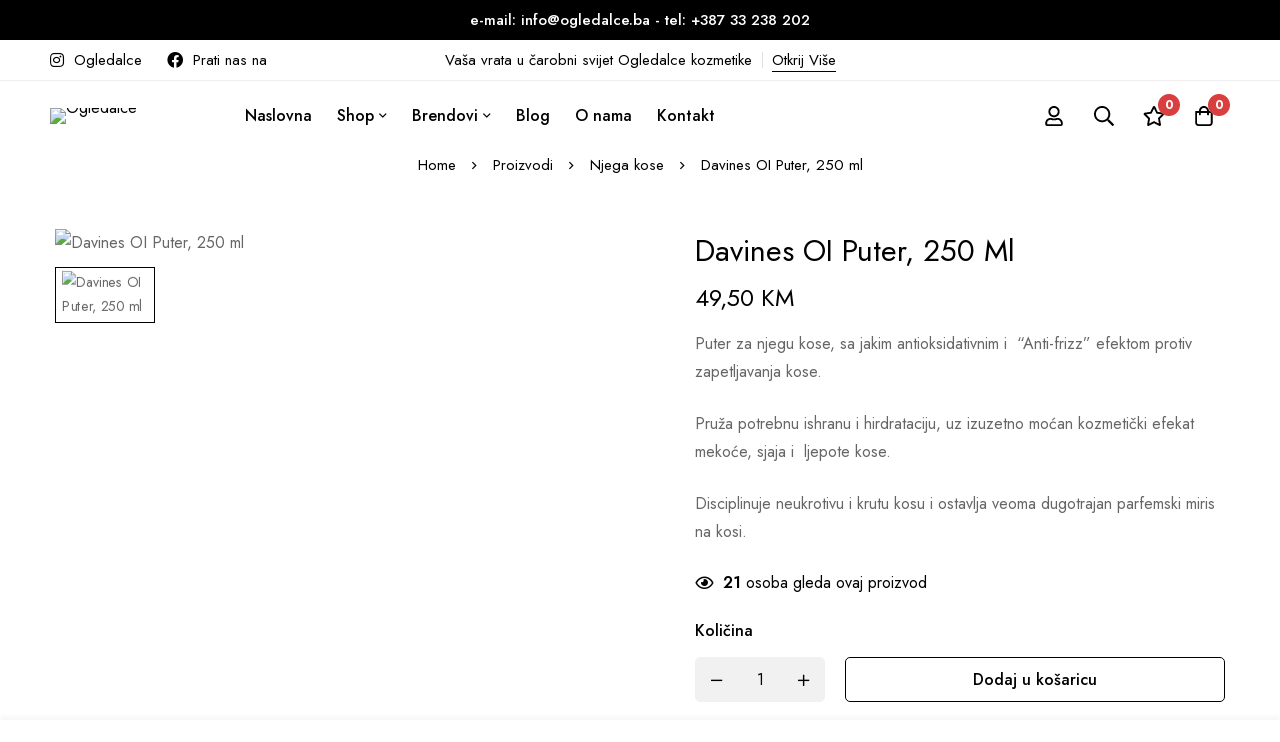

--- FILE ---
content_type: text/html; charset=UTF-8
request_url: https://ogledalce.ba/product/davines-oi-puter-250-ml/
body_size: 38247
content:
<!DOCTYPE html>
<html dir="ltr" lang="hr" prefix="og: https://ogp.me/ns#">
<head>
		<meta charset="UTF-8">
	<meta name="viewport" content="width=device-width, initial-scale=1">
	<link rel="profile" href="https://gmpg.org/xfn/11">
					<noscript>
				<style>
				  m-image img{opacity: 1;}[data-image-loading]:after{animation-name: none;display: none;}
				</style>
			</noscript>
				<title>Davines OI Puter, 250 ml › Ogledalce</title>

		<!-- All in One SEO 4.9.3 - aioseo.com -->
	<meta name="description" content="Puter za njegu kose, sa jakim antioksidativnim i “Anti-frizz” efektom protiv zapetljavanja kose. Pruža potrebnu ishranu i hirdrataciju, uz izuzetno moćan kozmetički efekat mekoće, sjaja i ljepote kose. Disciplinuje neukrotivu i krutu kosu i ostavlja veoma dugotrajan parfemski miris na kosi." />
	<meta name="robots" content="max-image-preview:large" />
	<meta name="google-site-verification" content="efX0ePPu9Lu1vOMgcPXKoHcHLLzOaYUWpqIp3jRpfWM" />
	<link rel="canonical" href="https://ogledalce.ba/product/davines-oi-puter-250-ml/" />
	<meta name="generator" content="All in One SEO (AIOSEO) 4.9.3" />
		<meta property="og:locale" content="hr_HR" />
		<meta property="og:site_name" content="Ogledalce › Frizerski Salon i Online Shop" />
		<meta property="og:type" content="article" />
		<meta property="og:title" content="Davines OI Puter, 250 ml › Ogledalce" />
		<meta property="og:description" content="Puter za njegu kose, sa jakim antioksidativnim i “Anti-frizz” efektom protiv zapetljavanja kose. Pruža potrebnu ishranu i hirdrataciju, uz izuzetno moćan kozmetički efekat mekoće, sjaja i ljepote kose. Disciplinuje neukrotivu i krutu kosu i ostavlja veoma dugotrajan parfemski miris na kosi." />
		<meta property="og:url" content="https://ogledalce.ba/product/davines-oi-puter-250-ml/" />
		<meta property="og:image" content="https://ogledalce.ba/wp-content/uploads/2020/03/eeebbbbAsset-5.png" />
		<meta property="og:image:secure_url" content="https://ogledalce.ba/wp-content/uploads/2020/03/eeebbbbAsset-5.png" />
		<meta property="og:image:width" content="300" />
		<meta property="og:image:height" content="66" />
		<meta property="article:published_time" content="2024-03-15T00:38:16+00:00" />
		<meta property="article:modified_time" content="2025-12-03T07:40:31+00:00" />
		<meta property="article:publisher" content="https://www.facebook.com/Ogledalceslf/" />
		<meta name="twitter:card" content="summary_large_image" />
		<meta name="twitter:title" content="Davines OI Puter, 250 ml › Ogledalce" />
		<meta name="twitter:description" content="Puter za njegu kose, sa jakim antioksidativnim i “Anti-frizz” efektom protiv zapetljavanja kose. Pruža potrebnu ishranu i hirdrataciju, uz izuzetno moćan kozmetički efekat mekoće, sjaja i ljepote kose. Disciplinuje neukrotivu i krutu kosu i ostavlja veoma dugotrajan parfemski miris na kosi." />
		<meta name="twitter:image" content="https://ogledalce.ba/wp-content/uploads/2020/03/eeebbbbAsset-5.png" />
		<script type="application/ld+json" class="aioseo-schema">
			{"@context":"https:\/\/schema.org","@graph":[{"@type":"BreadcrumbList","@id":"https:\/\/ogledalce.ba\/product\/davines-oi-puter-250-ml\/#breadcrumblist","itemListElement":[{"@type":"ListItem","@id":"https:\/\/ogledalce.ba#listItem","position":1,"name":"Home","item":"https:\/\/ogledalce.ba","nextItem":{"@type":"ListItem","@id":"https:\/\/ogledalce.ba\/shop\/#listItem","name":"Shop"}},{"@type":"ListItem","@id":"https:\/\/ogledalce.ba\/shop\/#listItem","position":2,"name":"Shop","item":"https:\/\/ogledalce.ba\/shop\/","nextItem":{"@type":"ListItem","@id":"https:\/\/ogledalce.ba\/brand\/davines\/#listItem","name":"Davines"},"previousItem":{"@type":"ListItem","@id":"https:\/\/ogledalce.ba#listItem","name":"Home"}},{"@type":"ListItem","@id":"https:\/\/ogledalce.ba\/brand\/davines\/#listItem","position":3,"name":"Davines","item":"https:\/\/ogledalce.ba\/brand\/davines\/","nextItem":{"@type":"ListItem","@id":"https:\/\/ogledalce.ba\/product\/davines-oi-puter-250-ml\/#listItem","name":"Davines OI Puter, 250 ml"},"previousItem":{"@type":"ListItem","@id":"https:\/\/ogledalce.ba\/shop\/#listItem","name":"Shop"}},{"@type":"ListItem","@id":"https:\/\/ogledalce.ba\/product\/davines-oi-puter-250-ml\/#listItem","position":4,"name":"Davines OI Puter, 250 ml","previousItem":{"@type":"ListItem","@id":"https:\/\/ogledalce.ba\/brand\/davines\/#listItem","name":"Davines"}}]},{"@type":"ItemPage","@id":"https:\/\/ogledalce.ba\/product\/davines-oi-puter-250-ml\/#itempage","url":"https:\/\/ogledalce.ba\/product\/davines-oi-puter-250-ml\/","name":"Davines OI Puter, 250 ml \u203a Ogledalce","description":"Puter za njegu kose, sa jakim antioksidativnim i \u201cAnti-frizz\u201d efektom protiv zapetljavanja kose. Pru\u017ea potrebnu ishranu i hirdrataciju, uz izuzetno mo\u0107an kozmeti\u010dki efekat meko\u0107e, sjaja i ljepote kose. Disciplinuje neukrotivu i krutu kosu i ostavlja veoma dugotrajan parfemski miris na kosi.","inLanguage":"hr","isPartOf":{"@id":"https:\/\/ogledalce.ba\/#website"},"breadcrumb":{"@id":"https:\/\/ogledalce.ba\/product\/davines-oi-puter-250-ml\/#breadcrumblist"},"image":{"@type":"ImageObject","url":"https:\/\/ogledalce.ba\/wp-content\/uploads\/2024\/03\/Dizajn-bez-naslova-69.jpg","@id":"https:\/\/ogledalce.ba\/product\/davines-oi-puter-250-ml\/#mainImage","width":1080,"height":1080},"primaryImageOfPage":{"@id":"https:\/\/ogledalce.ba\/product\/davines-oi-puter-250-ml\/#mainImage"},"datePublished":"2024-03-15T01:38:16+01:00","dateModified":"2025-12-03T08:40:31+01:00"},{"@type":"Organization","@id":"https:\/\/ogledalce.ba\/#organization","name":"Ogledalce Salon & Cosmetics Shop","description":"Frizerski Salon i Online Shop","url":"https:\/\/ogledalce.ba\/","telephone":"+38761158136","logo":{"@type":"ImageObject","url":"https:\/\/ogledalce.ba\/wp-content\/uploads\/2020\/03\/eeebbbbAsset-5.png","@id":"https:\/\/ogledalce.ba\/product\/davines-oi-puter-250-ml\/#organizationLogo","width":300,"height":66},"image":{"@id":"https:\/\/ogledalce.ba\/product\/davines-oi-puter-250-ml\/#organizationLogo"},"sameAs":["https:\/\/www.facebook.com\/Ogledalceslf\/","https:\/\/www.instagram.com\/ogledalcecosmetics\/?hl=hr"]},{"@type":"WebSite","@id":"https:\/\/ogledalce.ba\/#website","url":"https:\/\/ogledalce.ba\/","name":"Ogledalce","description":"Frizerski Salon i Online Shop","inLanguage":"hr","publisher":{"@id":"https:\/\/ogledalce.ba\/#organization"}}]}
		</script>
		<!-- All in One SEO -->

<script>window._wca = window._wca || [];</script>
<link rel='dns-prefetch' href='//stats.wp.com' />
<link rel='dns-prefetch' href='//fonts.googleapis.com' />
<link rel='preconnect' href='https://fonts.gstatic.com' crossorigin />
<link rel="alternate" type="application/rss+xml" title="Ogledalce &raquo; Kanal" href="https://ogledalce.ba/feed/" />
<link rel="alternate" type="application/rss+xml" title="Ogledalce &raquo; Kanal komentara" href="https://ogledalce.ba/comments/feed/" />
<style id='wp-img-auto-sizes-contain-inline-css'>
img:is([sizes=auto i],[sizes^="auto," i]){contain-intrinsic-size:3000px 1500px}
/*# sourceURL=wp-img-auto-sizes-contain-inline-css */
</style>
<link rel='stylesheet' id='woobt-blocks-css' href='https://ogledalce.ba/wp-content/plugins/woo-bought-together-premium/assets/css/blocks.css?ver=7.7.2' media='all' />
<style id='wp-emoji-styles-inline-css'>

	img.wp-smiley, img.emoji {
		display: inline !important;
		border: none !important;
		box-shadow: none !important;
		height: 1em !important;
		width: 1em !important;
		margin: 0 0.07em !important;
		vertical-align: -0.1em !important;
		background: none !important;
		padding: 0 !important;
	}
/*# sourceURL=wp-emoji-styles-inline-css */
</style>
<link rel='stylesheet' id='wp-block-library-css' href='https://ogledalce.ba/wp-includes/css/dist/block-library/style.min.css?ver=a6193f27f789fd6b7aeb0455e9e5af9c' media='all' />
<style id='global-styles-inline-css'>
:root{--wp--preset--aspect-ratio--square: 1;--wp--preset--aspect-ratio--4-3: 4/3;--wp--preset--aspect-ratio--3-4: 3/4;--wp--preset--aspect-ratio--3-2: 3/2;--wp--preset--aspect-ratio--2-3: 2/3;--wp--preset--aspect-ratio--16-9: 16/9;--wp--preset--aspect-ratio--9-16: 9/16;--wp--preset--color--black: #000000;--wp--preset--color--cyan-bluish-gray: #abb8c3;--wp--preset--color--white: #ffffff;--wp--preset--color--pale-pink: #f78da7;--wp--preset--color--vivid-red: #cf2e2e;--wp--preset--color--luminous-vivid-orange: #ff6900;--wp--preset--color--luminous-vivid-amber: #fcb900;--wp--preset--color--light-green-cyan: #7bdcb5;--wp--preset--color--vivid-green-cyan: #00d084;--wp--preset--color--pale-cyan-blue: #8ed1fc;--wp--preset--color--vivid-cyan-blue: #0693e3;--wp--preset--color--vivid-purple: #9b51e0;--wp--preset--gradient--vivid-cyan-blue-to-vivid-purple: linear-gradient(135deg,rgb(6,147,227) 0%,rgb(155,81,224) 100%);--wp--preset--gradient--light-green-cyan-to-vivid-green-cyan: linear-gradient(135deg,rgb(122,220,180) 0%,rgb(0,208,130) 100%);--wp--preset--gradient--luminous-vivid-amber-to-luminous-vivid-orange: linear-gradient(135deg,rgb(252,185,0) 0%,rgb(255,105,0) 100%);--wp--preset--gradient--luminous-vivid-orange-to-vivid-red: linear-gradient(135deg,rgb(255,105,0) 0%,rgb(207,46,46) 100%);--wp--preset--gradient--very-light-gray-to-cyan-bluish-gray: linear-gradient(135deg,rgb(238,238,238) 0%,rgb(169,184,195) 100%);--wp--preset--gradient--cool-to-warm-spectrum: linear-gradient(135deg,rgb(74,234,220) 0%,rgb(151,120,209) 20%,rgb(207,42,186) 40%,rgb(238,44,130) 60%,rgb(251,105,98) 80%,rgb(254,248,76) 100%);--wp--preset--gradient--blush-light-purple: linear-gradient(135deg,rgb(255,206,236) 0%,rgb(152,150,240) 100%);--wp--preset--gradient--blush-bordeaux: linear-gradient(135deg,rgb(254,205,165) 0%,rgb(254,45,45) 50%,rgb(107,0,62) 100%);--wp--preset--gradient--luminous-dusk: linear-gradient(135deg,rgb(255,203,112) 0%,rgb(199,81,192) 50%,rgb(65,88,208) 100%);--wp--preset--gradient--pale-ocean: linear-gradient(135deg,rgb(255,245,203) 0%,rgb(182,227,212) 50%,rgb(51,167,181) 100%);--wp--preset--gradient--electric-grass: linear-gradient(135deg,rgb(202,248,128) 0%,rgb(113,206,126) 100%);--wp--preset--gradient--midnight: linear-gradient(135deg,rgb(2,3,129) 0%,rgb(40,116,252) 100%);--wp--preset--font-size--small: 13px;--wp--preset--font-size--medium: 20px;--wp--preset--font-size--large: 36px;--wp--preset--font-size--x-large: 42px;--wp--preset--spacing--20: 0.44rem;--wp--preset--spacing--30: 0.67rem;--wp--preset--spacing--40: 1rem;--wp--preset--spacing--50: 1.5rem;--wp--preset--spacing--60: 2.25rem;--wp--preset--spacing--70: 3.38rem;--wp--preset--spacing--80: 5.06rem;--wp--preset--shadow--natural: 6px 6px 9px rgba(0, 0, 0, 0.2);--wp--preset--shadow--deep: 12px 12px 50px rgba(0, 0, 0, 0.4);--wp--preset--shadow--sharp: 6px 6px 0px rgba(0, 0, 0, 0.2);--wp--preset--shadow--outlined: 6px 6px 0px -3px rgb(255, 255, 255), 6px 6px rgb(0, 0, 0);--wp--preset--shadow--crisp: 6px 6px 0px rgb(0, 0, 0);}:where(.is-layout-flex){gap: 0.5em;}:where(.is-layout-grid){gap: 0.5em;}body .is-layout-flex{display: flex;}.is-layout-flex{flex-wrap: wrap;align-items: center;}.is-layout-flex > :is(*, div){margin: 0;}body .is-layout-grid{display: grid;}.is-layout-grid > :is(*, div){margin: 0;}:where(.wp-block-columns.is-layout-flex){gap: 2em;}:where(.wp-block-columns.is-layout-grid){gap: 2em;}:where(.wp-block-post-template.is-layout-flex){gap: 1.25em;}:where(.wp-block-post-template.is-layout-grid){gap: 1.25em;}.has-black-color{color: var(--wp--preset--color--black) !important;}.has-cyan-bluish-gray-color{color: var(--wp--preset--color--cyan-bluish-gray) !important;}.has-white-color{color: var(--wp--preset--color--white) !important;}.has-pale-pink-color{color: var(--wp--preset--color--pale-pink) !important;}.has-vivid-red-color{color: var(--wp--preset--color--vivid-red) !important;}.has-luminous-vivid-orange-color{color: var(--wp--preset--color--luminous-vivid-orange) !important;}.has-luminous-vivid-amber-color{color: var(--wp--preset--color--luminous-vivid-amber) !important;}.has-light-green-cyan-color{color: var(--wp--preset--color--light-green-cyan) !important;}.has-vivid-green-cyan-color{color: var(--wp--preset--color--vivid-green-cyan) !important;}.has-pale-cyan-blue-color{color: var(--wp--preset--color--pale-cyan-blue) !important;}.has-vivid-cyan-blue-color{color: var(--wp--preset--color--vivid-cyan-blue) !important;}.has-vivid-purple-color{color: var(--wp--preset--color--vivid-purple) !important;}.has-black-background-color{background-color: var(--wp--preset--color--black) !important;}.has-cyan-bluish-gray-background-color{background-color: var(--wp--preset--color--cyan-bluish-gray) !important;}.has-white-background-color{background-color: var(--wp--preset--color--white) !important;}.has-pale-pink-background-color{background-color: var(--wp--preset--color--pale-pink) !important;}.has-vivid-red-background-color{background-color: var(--wp--preset--color--vivid-red) !important;}.has-luminous-vivid-orange-background-color{background-color: var(--wp--preset--color--luminous-vivid-orange) !important;}.has-luminous-vivid-amber-background-color{background-color: var(--wp--preset--color--luminous-vivid-amber) !important;}.has-light-green-cyan-background-color{background-color: var(--wp--preset--color--light-green-cyan) !important;}.has-vivid-green-cyan-background-color{background-color: var(--wp--preset--color--vivid-green-cyan) !important;}.has-pale-cyan-blue-background-color{background-color: var(--wp--preset--color--pale-cyan-blue) !important;}.has-vivid-cyan-blue-background-color{background-color: var(--wp--preset--color--vivid-cyan-blue) !important;}.has-vivid-purple-background-color{background-color: var(--wp--preset--color--vivid-purple) !important;}.has-black-border-color{border-color: var(--wp--preset--color--black) !important;}.has-cyan-bluish-gray-border-color{border-color: var(--wp--preset--color--cyan-bluish-gray) !important;}.has-white-border-color{border-color: var(--wp--preset--color--white) !important;}.has-pale-pink-border-color{border-color: var(--wp--preset--color--pale-pink) !important;}.has-vivid-red-border-color{border-color: var(--wp--preset--color--vivid-red) !important;}.has-luminous-vivid-orange-border-color{border-color: var(--wp--preset--color--luminous-vivid-orange) !important;}.has-luminous-vivid-amber-border-color{border-color: var(--wp--preset--color--luminous-vivid-amber) !important;}.has-light-green-cyan-border-color{border-color: var(--wp--preset--color--light-green-cyan) !important;}.has-vivid-green-cyan-border-color{border-color: var(--wp--preset--color--vivid-green-cyan) !important;}.has-pale-cyan-blue-border-color{border-color: var(--wp--preset--color--pale-cyan-blue) !important;}.has-vivid-cyan-blue-border-color{border-color: var(--wp--preset--color--vivid-cyan-blue) !important;}.has-vivid-purple-border-color{border-color: var(--wp--preset--color--vivid-purple) !important;}.has-vivid-cyan-blue-to-vivid-purple-gradient-background{background: var(--wp--preset--gradient--vivid-cyan-blue-to-vivid-purple) !important;}.has-light-green-cyan-to-vivid-green-cyan-gradient-background{background: var(--wp--preset--gradient--light-green-cyan-to-vivid-green-cyan) !important;}.has-luminous-vivid-amber-to-luminous-vivid-orange-gradient-background{background: var(--wp--preset--gradient--luminous-vivid-amber-to-luminous-vivid-orange) !important;}.has-luminous-vivid-orange-to-vivid-red-gradient-background{background: var(--wp--preset--gradient--luminous-vivid-orange-to-vivid-red) !important;}.has-very-light-gray-to-cyan-bluish-gray-gradient-background{background: var(--wp--preset--gradient--very-light-gray-to-cyan-bluish-gray) !important;}.has-cool-to-warm-spectrum-gradient-background{background: var(--wp--preset--gradient--cool-to-warm-spectrum) !important;}.has-blush-light-purple-gradient-background{background: var(--wp--preset--gradient--blush-light-purple) !important;}.has-blush-bordeaux-gradient-background{background: var(--wp--preset--gradient--blush-bordeaux) !important;}.has-luminous-dusk-gradient-background{background: var(--wp--preset--gradient--luminous-dusk) !important;}.has-pale-ocean-gradient-background{background: var(--wp--preset--gradient--pale-ocean) !important;}.has-electric-grass-gradient-background{background: var(--wp--preset--gradient--electric-grass) !important;}.has-midnight-gradient-background{background: var(--wp--preset--gradient--midnight) !important;}.has-small-font-size{font-size: var(--wp--preset--font-size--small) !important;}.has-medium-font-size{font-size: var(--wp--preset--font-size--medium) !important;}.has-large-font-size{font-size: var(--wp--preset--font-size--large) !important;}.has-x-large-font-size{font-size: var(--wp--preset--font-size--x-large) !important;}
/*# sourceURL=global-styles-inline-css */
</style>

<style id='woocommerce-inline-inline-css'>
.woocommerce form .form-row .required { visibility: visible; }
/*# sourceURL=woocommerce-inline-inline-css */
</style>
<link rel='stylesheet' id='slick-css' href='https://ogledalce.ba/wp-content/plugins/woo-bought-together-premium/assets/slick/slick.css?ver=a6193f27f789fd6b7aeb0455e9e5af9c' media='all' />
<link rel='stylesheet' id='perfect-scrollbar-css' href='https://ogledalce.ba/wp-content/themes/minimog/assets/libs/perfect-scrollbar/perfect-scrollbar.min.css?ver=a6193f27f789fd6b7aeb0455e9e5af9c' media='all' />
<link rel='stylesheet' id='brands-styles-css' href='https://ogledalce.ba/wp-content/plugins/woocommerce/assets/css/brands.css?ver=10.4.3' media='all' />
<link rel='stylesheet' id='font-awesome-pro-css' href='https://ogledalce.ba/wp-content/themes/minimog/assets/fonts/awesome/css/all.min.css?ver=5.15.4' media='all' />
<link rel='stylesheet' id='swiper-css' href='https://ogledalce.ba/wp-content/plugins/elementor/assets/lib/swiper/v8/css/swiper.min.css?ver=8.4.5' media='all' />
<link rel='stylesheet' id='minimog-style-css' href='https://ogledalce.ba/wp-content/themes/minimog/style.min.css?ver=3.9.6' media='all' />
<style id='minimog-style-inline-css'>
:root {
				--minimog-typography-body-font-family: Jost;
				--minimog-typography-body-font-size: 16px;
				--minimog-typography-body-font-weight: 400;
				--minimog-typography-body-line-height: 28px;
				--minimog-typography-headings-font-family: Jost;
				--minimog-typography-headings-font-weight: 400;
				--minimog-typography-headings-font-weight-secondary: 500;
				--minimog-typography-headings-text-transform: none;
				--minimog-typography-headings-letter-spacing: none;
				--minimog-typography-headings-2-font-family: inherit;
				--minimog-typography-headings-2-font-weight: 400;
				--minimog-typography-button-font-family: Jost;
				--minimog-typography-button-font-size: 16px;
				--minimog-typography-button-font-weight: 500;
				--minimog-typography-button-text-transform: none;
				--minimog-typography-button-letter-spacing: 0;
				--minimog-typography-form-font-family: Jost;
				--minimog-typography-form-font-size: 15px;
				--minimog-typography-form-font-weight: 400;
				--minimog-color-primary: #DA3F3F;
				--minimog-color-primary-rgb: 218, 63, 63;
				--minimog-color-secondary: #000;
				--minimog-color-text: #666;
				--minimog-color-text-bit-lighten: #7e7e7e;
				--minimog-color-text-lighten: #ababab;
				--minimog-color-heading: #000;
				--minimog-color-link: #000;
				--minimog-color-link-hover: #999;
				--minimog-color-box-white-background: #fff;
				--minimog-color-box-white-border: #ededed;
				--minimog-color-box-white-border-02: #e9e9e9;
				--minimog-color-box-white-border-03: #e6e6e6;
				--minimog-color-box-grey-background: #f8f8f8;
				--minimog-color-box-light-grey-background: #f9f9fb;
				--minimog-color-box-fill-separator: #eee;
				--minimog-color-box-border: #eee;
				--minimog-color-box-border-lighten: #ededed;
				--minimog-color-button-text: #fff;
				--minimog-color-button-border: #000;
				--minimog-color-button-background: #000;
				--minimog-color-button-hover-text: #fff;
				--minimog-color-button-hover-border: #000;
				--minimog-color-button-hover-background: #000;
				--minimog-color-button2-text: #000;
				--minimog-color-button2-border: #000;
				--minimog-color-button2-background: rgba(0,0,0,0);
				--minimog-color-button2-hover-text: #fff;
				--minimog-color-button2-hover-border: #000;
				--minimog-color-button2-hover-background: #000;
				--minimog-color-form-text: #000;
				--minimog-color-form-border: #d2d2d2;
				--minimog-color-form-background: #fff;
				--minimog-color-form-shadow: none;
				--minimog-color-form-focus-text: #000;
				--minimog-color-form-focus-border: #000;
				--minimog-color-form-focus-background: #fff;
				--minimog-color-form-focus-shadow: none;
				--minimog-color-sub-menu-border: #ededed;
				--minimog-color-sub-menu-background: #fff;
				--minimog-small-rounded: 0;
				--minimog-normal-rounded: 0;
				--minimog-semi-rounded: 0;
				--minimog-large-rounded: 0;
				--minimog-form-input-normal-border-thickness: 1px;
				--minimog-form-input-normal-rounded: 5px;
				--minimog-form-input-small-rounded: 5px;
				--minimog-form-textarea-rounded: 5px;
				--minimog-button-rounded: 5px;
				--minimog-button-small-rounded: 5px;
				--minimog-button-large-rounded: 5px;
				--minimog-header-nav-font: 500 16px/22px  Jost;
			}
body {
				--minimog-branding-size: 145px;
				--minimog-tablet-branding-size: 120px;
				--minimog-mobile-branding-size: 100px;
				--minimog-sticky-branding-size: 145px;
			}.header-categories-nav { --link-rounded: 5px; }.page-title-bar { --heading-font-size: 42px; }.page-title-bar-minimal-01{ --breadcrumb-align: center;--breadcrumb-height: 0px }
body { background-color: #fff; }.page-header .branding__logo a { padding-top: 5px;padding-right: 0;padding-bottom: 5px;padding-left: 0; }.top-bar-01 { font-family: Jost;font-weight: 500;font-size: 15px;line-height: 26px;color: #ffffff; }.top-bar-01 { background-color: rgb(0,0,0)  }.top-bar-01 { --top-bar-link-color: #fff  }.top-bar-01 { --top-bar-link-hover-color: rgba(255, 255, 255, 0.7)  }#page-header.header-pinned .page-header-inner { background-color: #fff!important; }.page-header .menu--primary > ul > li > a { font-family: Jost;font-weight: 500;font-size: 16px;line-height: 22px; }.header-icon .text { font-family: Jost;font-weight: 500;font-size: 16px;line-height: 22px; }.header-categories-nav .nav-toggle-btn { font-family: Jost;font-weight: 500;font-size: 16px;line-height: 22px; }.mini-cart-total { font-family: Jost;font-weight: 500;font-size: 16px;line-height: 22px; }.page-header.header-dark .page-header-inner { background-color: #fff; }.desktop-menu .sm-simple .children, .primary-menu-sub-visual { box-shadow: 0px 0px 30px 0px rgba(0, 0, 0, 0.06); }.page-mobile-main-menu > .inner { background-color: #fff; }.page-mobile-main-menu .menu__container > li > a { padding-top: 13px;padding-right: 0;padding-bottom: 13px;padding-left: 0; }.page-title-bar-minimal-01 { margin-bottom: 60px; }.page-title-bar-minimal-01 { --breadcrumb-align: center; }.page-title-bar-fill-01 { --breadcrumb-align: center; }.page-title-bar-fill-01 .page-title-bar-bg { background-color: #EDECEA;background-repeat: no-repeat;background-size: cover;background-position: center center;background-image: url( https://ogledalce.ba/wp-content/themes/minimog/assets/images/title-bar/fill-01.jpg ); }.error404 { background-color: #f5f1ed; }.minimog-pre-loader-gif-img { width: 100px; }
/*# sourceURL=minimog-style-inline-css */
</style>
<link rel='stylesheet' id='minimog-wc-wishlist-css' href='https://ogledalce.ba/wp-content/themes/minimog/assets/css/wc/wishlist.min.css?ver=3.9.6' media='all' />
<link rel='stylesheet' id='minimog-wc-bought-together-css' href='https://ogledalce.ba/wp-content/themes/minimog/assets/css/wc/bought-together.min.css?ver=3.9.6' media='all' />
<link rel='stylesheet' id='minimog-wc-frontend-css' href='https://ogledalce.ba/wp-content/themes/minimog/assets/css/wc/frontend.min.css?ver=3.9.6' media='all' />
<link rel='stylesheet' id='lightgallery-css' href='https://ogledalce.ba/wp-content/themes/minimog/assets/libs/lightGallery/css/lightgallery.min.css?ver=1.6.12' media='all' />
<link rel='stylesheet' id='google-font-jost-css' href='//fonts.googleapis.com/css2?family=Jost:ital,wght@0,100;0,200;0,300;0,400;0,500;0,600;0,700;0,800;0,900;1,100;1,200;1,300;1,400;1,500;1,600;1,700;1,800;1,900&#038;display=swap' media='all' />
<link rel='stylesheet' id='elementor-frontend-css' href='https://ogledalce.ba/wp-content/plugins/elementor/assets/css/frontend.min.css?ver=3.33.2' media='all' />
<link rel='stylesheet' id='elementor-post-22219-css' href='https://ogledalce.ba/wp-content/uploads/elementor/css/post-22219.css?ver=1769611163' media='all' />
<link rel='stylesheet' id='elementor-post-829-css' href='https://ogledalce.ba/wp-content/uploads/elementor/css/post-829.css?ver=1769611163' media='all' />
<link rel='stylesheet' id='elementor-gf-local-roboto-css' href='https://ogledalce.ba/wp-content/uploads/elementor/google-fonts/css/roboto.css?ver=1745696693' media='all' />
<link rel='stylesheet' id='elementor-gf-local-robotoslab-css' href='https://ogledalce.ba/wp-content/uploads/elementor/google-fonts/css/robotoslab.css?ver=1745696695' media='all' />
<script type="text/template" id="tmpl-variation-template">
	<div class="woocommerce-variation-description">{{{ data.variation.variation_description }}}</div>
	<div class="woocommerce-variation-price">{{{ data.variation.price_html }}}</div>
	<div class="woocommerce-variation-availability">{{{ data.variation.availability_html }}}</div>
</script>
<script type="text/template" id="tmpl-unavailable-variation-template">
	<p role="alert">Oprostite ali ovaj proizvod nije dostupan. Molimo izaberite drugu kombinaciju.</p>
</script>
<script src="https://ogledalce.ba/wp-includes/js/jquery/jquery.min.js?ver=3.7.1" id="jquery-core-js"></script>
<script src="https://ogledalce.ba/wp-includes/js/jquery/jquery-migrate.min.js?ver=3.4.1" id="jquery-migrate-js"></script>
<script src="https://ogledalce.ba/wp-content/plugins/woocommerce/assets/js/jquery-blockui/jquery.blockUI.min.js?ver=2.7.0-wc.10.4.3" id="wc-jquery-blockui-js" data-wp-strategy="defer"></script>
<script id="wc-add-to-cart-js-extra">
var wc_add_to_cart_params = {"ajax_url":"/wp-admin/admin-ajax.php","wc_ajax_url":"/?wc-ajax=%%endpoint%%","i18n_view_cart":"Vidi ko\u0161aricu","cart_url":"https://ogledalce.ba/cart-3/","is_cart":"","cart_redirect_after_add":"no"};
//# sourceURL=wc-add-to-cart-js-extra
</script>
<script src="https://ogledalce.ba/wp-content/plugins/woocommerce/assets/js/frontend/add-to-cart.min.js?ver=10.4.3" id="wc-add-to-cart-js" defer data-wp-strategy="defer"></script>
<script id="wc-single-product-js-extra">
var wc_single_product_params = {"i18n_required_rating_text":"Molimo odaberite svoju ocjenu","i18n_rating_options":["1 od 5 zvjezdica","2 od 5 zvjezdica","3 od 5 zvjezdica","4 od 5 zvjezdica","5 od 5 zvjezdica"],"i18n_product_gallery_trigger_text":"Prikaz galerije slika preko cijelog zaslona","review_rating_required":"yes","flexslider":{"rtl":false,"animation":"slide","smoothHeight":true,"directionNav":false,"controlNav":"thumbnails","slideshow":false,"animationSpeed":500,"animationLoop":false,"allowOneSlide":false},"zoom_enabled":"","zoom_options":[],"photoswipe_enabled":"","photoswipe_options":{"shareEl":false,"closeOnScroll":false,"history":false,"hideAnimationDuration":0,"showAnimationDuration":0},"flexslider_enabled":""};
//# sourceURL=wc-single-product-js-extra
</script>
<script src="https://ogledalce.ba/wp-content/themes/minimog/assets/js/woo/single-product.min.js?ver=10.4.3" id="wc-single-product-js" defer data-wp-strategy="defer"></script>
<script src="https://ogledalce.ba/wp-content/plugins/woocommerce/assets/js/js-cookie/js.cookie.min.js?ver=2.1.4-wc.10.4.3" id="wc-js-cookie-js" data-wp-strategy="defer"></script>
<script id="woocommerce-js-extra">
var woocommerce_params = {"ajax_url":"/wp-admin/admin-ajax.php","wc_ajax_url":"/?wc-ajax=%%endpoint%%","i18n_password_show":"Prika\u017ei lozinku","i18n_password_hide":"Sakrij lozinku"};
//# sourceURL=woocommerce-js-extra
</script>
<script src="https://ogledalce.ba/wp-content/plugins/woocommerce/assets/js/frontend/woocommerce.min.js?ver=10.4.3" id="woocommerce-js" defer data-wp-strategy="defer"></script>
<script src="https://ogledalce.ba/wp-includes/js/underscore.min.js?ver=1.13.7" id="underscore-js"></script>
<script id="wp-util-js-extra">
var _wpUtilSettings = {"ajax":{"url":"/wp-admin/admin-ajax.php"}};
//# sourceURL=wp-util-js-extra
</script>
<script src="https://ogledalce.ba/wp-includes/js/wp-util.min.js?ver=a6193f27f789fd6b7aeb0455e9e5af9c" id="wp-util-js"></script>
<script src="https://stats.wp.com/s-202605.js" id="woocommerce-analytics-js" defer data-wp-strategy="defer"></script>
<link rel="https://api.w.org/" href="https://ogledalce.ba/wp-json/" /><link rel="alternate" title="JSON" type="application/json" href="https://ogledalce.ba/wp-json/wp/v2/product/25167" /><link rel="EditURI" type="application/rsd+xml" title="RSD" href="https://ogledalce.ba/xmlrpc.php?rsd" />

<link rel='shortlink' href='https://ogledalce.ba/?p=25167' />
<meta name="generator" content="Redux 4.5.10" />	<style>img#wpstats{display:none}</style>
			<noscript><style>.woocommerce-product-gallery{ opacity: 1 !important; }</style></noscript>
	<meta name="generator" content="Elementor 3.33.2; features: e_font_icon_svg, additional_custom_breakpoints; settings: css_print_method-external, google_font-enabled, font_display-auto">
<!-- Global site tag (gtag.js) - Google Analytics -->
<script async src="https://www.googletagmanager.com/gtag/js?id=G-B96BFH39E9"></script>
<script>
  window.dataLayer = window.dataLayer || [];
  function gtag(){dataLayer.push(arguments);}
  gtag('js', new Date());

  gtag('config', 'G-B96BFH39E9');
</script>
			<style>
				.e-con.e-parent:nth-of-type(n+4):not(.e-lazyloaded):not(.e-no-lazyload),
				.e-con.e-parent:nth-of-type(n+4):not(.e-lazyloaded):not(.e-no-lazyload) * {
					background-image: none !important;
				}
				@media screen and (max-height: 1024px) {
					.e-con.e-parent:nth-of-type(n+3):not(.e-lazyloaded):not(.e-no-lazyload),
					.e-con.e-parent:nth-of-type(n+3):not(.e-lazyloaded):not(.e-no-lazyload) * {
						background-image: none !important;
					}
				}
				@media screen and (max-height: 640px) {
					.e-con.e-parent:nth-of-type(n+2):not(.e-lazyloaded):not(.e-no-lazyload),
					.e-con.e-parent:nth-of-type(n+2):not(.e-lazyloaded):not(.e-no-lazyload) * {
						background-image: none !important;
					}
				}
			</style>
			<link rel="icon" href="https://ogledalce.ba/wp-content/uploads/2020/08/cropped-ogledalce-ico-32x32.png" sizes="32x32" />
<link rel="icon" href="https://ogledalce.ba/wp-content/uploads/2020/08/cropped-ogledalce-ico-192x192.png" sizes="192x192" />
<link rel="apple-touch-icon" href="https://ogledalce.ba/wp-content/uploads/2020/08/cropped-ogledalce-ico-180x180.png" />
<meta name="msapplication-TileImage" content="https://ogledalce.ba/wp-content/uploads/2020/08/cropped-ogledalce-ico-270x270.png" />
		<style id="wp-custom-css">
			.post-title-2-rows {
    overflow: hidden;
    text-overflow: ellipsis;
    display: -webkit-box!important;
    -webkit-line-clamp: 3;
    -webkit-box-orient: vertical;
}		</style>
		<style id="yellow-pencil">
/*
	The following CSS codes are created by the YellowPencil plugin.
	https://yellowpencil.waspthemes.com/
*/
.rey-brandLink a img{width:90px;padding-top:22px;}.entry-price-wrap .entry-rating-wrap .woocommerce-product-rating{display:none;}
</style><link rel='stylesheet' id='wc-blocks-style-css' href='https://ogledalce.ba/wp-content/plugins/woocommerce/assets/client/blocks/wc-blocks.css?ver=wc-10.4.3' media='all' />
<link rel='stylesheet' id='widget-form-css' href='https://ogledalce.ba/wp-content/plugins/elementor-pro/assets/css/widget-form.min.css?ver=3.33.0' media='all' />
<link rel='stylesheet' id='widget-image-css' href='https://ogledalce.ba/wp-content/plugins/elementor/assets/css/widget-image.min.css?ver=3.33.2' media='all' />
</head>

<body class="wp-singular product-template-default single single-product postid-25167 wp-embed-responsive wp-theme-minimog theme-minimog non-logged-in woocommerce woocommerce-page woocommerce-no-js desktop desktop-menu primary-nav-rendering header-sticky-enable page-has-mobile-tabs page-has-no-sidebar page-blocks-style-normal title-bar-minimal-01 variation-attribute-out-of-stock--cross single-product-images-normal single-product-slider single-product-slider-thumbs-hoz single-product-images-offset-20 single-product-summary-offset-40 single-product-reviews-01 single-product-tabs-displays-as-tabs single-product-thumbnails-hide-mobile single-product-thumbnails-grid-to-slider-on-mobile elementor-default elementor-kit-22219" >



<div id="page" class="site">
	<div class="content-wrapper">
				<div id="page-top-bar" class="page-top-bar top-bar-01 top-bar-layout-1c">
	<div class="container">
		<div class="top-bar-wrap">
			<div class="top-bar-section">
				<div class="row">
					<div class="col-md-12 top-bar-center">
	<div class="top-bar-column-wrap">
		<div class="top-bar-text">
	e-mail: <a href="/cdn-cgi/l/email-protection" class="__cf_email__" data-cfemail="8ae3e4ece5cae5ede6efeeebe6e9efa4e8eb">[email&#160;protected]</a> -        tel: +387 33 238 202</div>
	</div>
</div>
				</div>
			</div>
		</div>
		<a href="#" id="top-bar-collapsible-toggle" class="top-bar-collapsible-toggle"
		   aria-label="Toggle top bar"></a>
	</div>
</div>

		<header id="page-header" class="page-header header-07 nav-links-hover-style-line header-dark  header-sticky-dark-logo  header-icon-set-01  header-icon-badge-large">
	<div class="page-header-place-holder"></div>
	<div id="page-header-inner" class="page-header-inner" data-sticky="1">
					<div class="header-above hide-on-pinned hide-sm">
				<div class="container-wide">
					<div class="header-above-wrap">
						<div class="header-above-left header-col-start hide-md">
							<div class="header-content-inner">
								<div class="header-info-list">
	<ul class="info-list">
					<li class="info-item">
				<a  class="info-link" href="https://www.instagram.com/ogledalce_slf/?hl=hr"><span aria-hidden="true" class="info-icon fab fa-instagram"></span><div class="item-info"><span class="info-text">Ogledalce </span></div></a>			</li>
					<li class="info-item">
				<a  class="info-link" href="https://www.facebook.com/OgledalceCosmetics/?locale=hr_HR"><span aria-hidden="true" class="info-icon fab fa-facebook"></span><div class="item-info"><span class="info-text">Prati nas na</span></div></a>			</li>
			</ul>
</div>
							</div>
						</div>
						<div class="header-above-center header-col-center">
							<div class="header-content-inner">
								<div class="header-text">
	Vaša vrata u čarobni svijet Ogledalce kozmetike<span class="separator"></span><a href="https://ogledalce.ba/shop/">Otkrij Više</a></div>
							</div>
						</div>
						<div class="header-above-right header-col-end">
							<div class="header-content-inner">
								
								<div id="switcher-language-wrapper" class="switcher-language-wrapper">
	</div>

								
															</div>
						</div>
					</div>
				</div>
			</div>
				<div class="container-wide">
			<div class="header-wrap">
				
				<div class="header-left header-col-start">
					<div class="header-content-inner">
						<div id="page-open-mobile-menu" class="header-icon page-open-mobile-menu style-01"
     data-menu-settings="{&quot;direction&quot;:&quot;right&quot;,&quot;animation&quot;:&quot;slide&quot;}">
	<div class="icon">
		<svg width="22" height="22" viewBox="0 0 22 22" fill="none" xmlns="http://www.w3.org/2000/svg"><path d="M19.2812 5.84375H2.71875C2.58854 5.84375 2.47135 5.80469 2.36719 5.72656C2.28906 5.6224 2.25 5.50521 2.25 5.375V4.125C2.25 3.99479 2.28906 3.89062 2.36719 3.8125C2.47135 3.70833 2.58854 3.65625 2.71875 3.65625H19.2812C19.4115 3.65625 19.5156 3.70833 19.5938 3.8125C19.6979 3.89062 19.75 3.99479 19.75 4.125V5.375C19.75 5.50521 19.6979 5.6224 19.5938 5.72656C19.5156 5.80469 19.4115 5.84375 19.2812 5.84375ZM19.2812 12.0938H2.71875C2.58854 12.0938 2.47135 12.0547 2.36719 11.9766C2.28906 11.8724 2.25 11.7552 2.25 11.625V10.375C2.25 10.2448 2.28906 10.1406 2.36719 10.0625C2.47135 9.95833 2.58854 9.90625 2.71875 9.90625H19.2812C19.4115 9.90625 19.5156 9.95833 19.5938 10.0625C19.6979 10.1406 19.75 10.2448 19.75 10.375V11.625C19.75 11.7552 19.6979 11.8724 19.5938 11.9766C19.5156 12.0547 19.4115 12.0938 19.2812 12.0938ZM19.2812 18.3438H2.71875C2.58854 18.3438 2.47135 18.3047 2.36719 18.2266C2.28906 18.1224 2.25 18.0052 2.25 17.875V16.625C2.25 16.4948 2.28906 16.3906 2.36719 16.3125C2.47135 16.2083 2.58854 16.1562 2.71875 16.1562H19.2812C19.4115 16.1562 19.5156 16.2083 19.5938 16.3125C19.6979 16.3906 19.75 16.4948 19.75 16.625V17.875C19.75 18.0052 19.6979 18.1224 19.5938 18.2266C19.5156 18.3047 19.4115 18.3438 19.2812 18.3438Z" fill="black"/></svg>	</div>
</div>

						<div id="page-navigation" class="navigation page-navigation">
	<nav id="menu" class="menu menu--primary">
		<ul id="menu-primary" class="menu__container sm sm-simple" data-sm-options="{&quot;subMenusSubOffsetX&quot;:-18,&quot;subMenusSubOffsetY&quot;:-17}"><li class="menu-item menu-item-type-post_type menu-item-object-page menu-item-home menu-item-22297 level-1"><a href="https://ogledalce.ba/"><div class="menu-item-wrap"><span class="menu-item-title">Naslovna</span></div></a></li>
<li class="menu-item menu-item-type-post_type menu-item-object-page menu-item-has-children current_page_parent menu-item-22259 level-1"><a href="https://ogledalce.ba/shop/"><div class="menu-item-wrap"><span class="menu-item-title">Shop</span><span class="toggle-sub-menu"> </span></div></a><ul class="sub-menu children">	<li class="menu-item menu-item-type-taxonomy menu-item-object-product_cat menu-item-has-children menu-item-22512"><a href="https://ogledalce.ba/product-category/skincare/"><div class="menu-item-wrap"><span class="menu-item-title">SKINCARE</span><span class="toggle-sub-menu"> </span></div></a>	<ul class="sub-menu children">		<li class="menu-item menu-item-type-taxonomy menu-item-object-product_cat menu-item-22513"><a href="https://ogledalce.ba/product-category/skincare/gel-za-ciscenje-lica/"><div class="menu-item-wrap"><span class="menu-item-title">Gel za čišćenje lica</span></div></a></li>
		<li class="menu-item menu-item-type-taxonomy menu-item-object-product_cat menu-item-22514"><a href="https://ogledalce.ba/product-category/skincare/krema-za-lice/"><div class="menu-item-wrap"><span class="menu-item-title">Krema za lice</span></div></a></li>
		<li class="menu-item menu-item-type-taxonomy menu-item-object-product_cat menu-item-22515"><a href="https://ogledalce.ba/product-category/skincare/krema-za-ruke/"><div class="menu-item-wrap"><span class="menu-item-title">Krema za ruke</span></div></a></li>
		<li class="menu-item menu-item-type-taxonomy menu-item-object-product_cat menu-item-22516"><a href="https://ogledalce.ba/product-category/skincare/losion-za-suncanje/"><div class="menu-item-wrap"><span class="menu-item-title">Losion za sunčanje</span></div></a></li>
		<li class="menu-item menu-item-type-taxonomy menu-item-object-product_cat menu-item-22517"><a href="https://ogledalce.ba/product-category/skincare/pjena-za-samotamnjenje/"><div class="menu-item-wrap"><span class="menu-item-title">Pjena za samotamnjenje</span></div></a></li>
		<li class="menu-item menu-item-type-taxonomy menu-item-object-product_cat menu-item-22518"><a href="https://ogledalce.ba/product-category/skincare/pjena-za-tusiranje/"><div class="menu-item-wrap"><span class="menu-item-title">Pjena za tuširanje</span></div></a></li>
		<li class="menu-item menu-item-type-taxonomy menu-item-object-product_cat menu-item-22519"><a href="https://ogledalce.ba/product-category/skincare/piling-za-tijelo/"><div class="menu-item-wrap"><span class="menu-item-title">Piling za tijelo</span></div></a></li>
		<li class="menu-item menu-item-type-taxonomy menu-item-object-product_cat menu-item-22520"><a href="https://ogledalce.ba/product-category/skincare/balzam-za-tijelo/"><div class="menu-item-wrap"><span class="menu-item-title">Losion za tijelo</span></div></a></li>
		<li class="menu-item menu-item-type-taxonomy menu-item-object-product_cat menu-item-22521"><a href="https://ogledalce.ba/product-category/skincare/sprej-za-tijelo/"><div class="menu-item-wrap"><span class="menu-item-title">Sprej za tijelo</span></div></a></li>
		<li class="menu-item menu-item-type-taxonomy menu-item-object-product_cat menu-item-22522"><a href="https://ogledalce.ba/product-category/skincare/serum-za-lice/"><div class="menu-item-wrap"><span class="menu-item-title">Serum za lice</span></div></a></li>
	</ul>
</li>
	<li class="menu-item menu-item-type-taxonomy menu-item-object-product_cat menu-item-has-children menu-item-22509"><a href="https://ogledalce.ba/product-category/samponi/"><div class="menu-item-wrap"><span class="menu-item-title">ŠAMPONI</span><span class="toggle-sub-menu"> </span></div></a>	<ul class="sub-menu children">		<li class="menu-item menu-item-type-taxonomy menu-item-object-product_cat menu-item-22510"><a href="https://ogledalce.ba/product-category/samponi/suhi-sampon/"><div class="menu-item-wrap"><span class="menu-item-title">Suhi šampon</span></div></a></li>
		<li class="menu-item menu-item-type-taxonomy menu-item-object-product_cat menu-item-22511"><a href="https://ogledalce.ba/product-category/samponi/sampon/"><div class="menu-item-wrap"><span class="menu-item-title">Šampon</span></div></a></li>
	</ul>
</li>
	<li class="menu-item menu-item-type-taxonomy menu-item-object-product_cat menu-item-has-children menu-item-22502"><a href="https://ogledalce.ba/product-category/alati/"><div class="menu-item-wrap"><span class="menu-item-title">ALATI</span><span class="toggle-sub-menu"> </span></div></a>	<ul class="sub-menu children">		<li class="menu-item menu-item-type-taxonomy menu-item-object-product_cat menu-item-22503"><a href="https://ogledalce.ba/product-category/alati/cesalj-za-kosu/"><div class="menu-item-wrap"><span class="menu-item-title">Češalj za kosu</span></div></a></li>
		<li class="menu-item menu-item-type-taxonomy menu-item-object-product_cat menu-item-22505"><a href="https://ogledalce.ba/product-category/alati/alati-za-kosu/"><div class="menu-item-wrap"><span class="menu-item-title">Alati za kosu</span></div></a></li>
		<li class="menu-item menu-item-type-taxonomy menu-item-object-product_cat menu-item-22506"><a href="https://ogledalce.ba/product-category/alati/kozmeticki-uredjaj/"><div class="menu-item-wrap"><span class="menu-item-title">Kozmetički uređaj</span></div></a></li>
		<li class="menu-item menu-item-type-taxonomy menu-item-object-product_cat menu-item-22507"><a href="https://ogledalce.ba/product-category/alati/cetka-za-kosu/"><div class="menu-item-wrap"><span class="menu-item-title">Četka za kosu</span></div></a></li>
		<li class="menu-item menu-item-type-taxonomy menu-item-object-product_cat menu-item-22508"><a href="https://ogledalce.ba/product-category/alati/cetka-za-feniranje/"><div class="menu-item-wrap"><span class="menu-item-title">Četka za feniranje</span></div></a></li>
	</ul>
</li>
	<li class="menu-item menu-item-type-taxonomy menu-item-object-product_cat current-product-ancestor current-menu-parent current-product-parent menu-item-has-children menu-item-22475"><a href="https://ogledalce.ba/product-category/njega-za-kosu/"><div class="menu-item-wrap"><span class="menu-item-title">Njega kose</span><span class="toggle-sub-menu"> </span></div></a>	<ul class="sub-menu children">		<li class="menu-item menu-item-type-taxonomy menu-item-object-product_cat menu-item-22476"><a href="https://ogledalce.ba/product-category/njega-za-kosu/krema-za-kosu/"><div class="menu-item-wrap"><span class="menu-item-title">Krema za kosu</span></div></a></li>
		<li class="menu-item menu-item-type-taxonomy menu-item-object-product_cat menu-item-22477"><a href="https://ogledalce.ba/product-category/njega-za-kosu/sprej-za-kosu-njega-za-kosu/"><div class="menu-item-wrap"><span class="menu-item-title">Sprej za kosu</span></div></a></li>
		<li class="menu-item menu-item-type-taxonomy menu-item-object-product_cat menu-item-22478"><a href="https://ogledalce.ba/product-category/njega-za-kosu/maska-za-kosu/"><div class="menu-item-wrap"><span class="menu-item-title">Maska za kosu</span></div></a></li>
		<li class="menu-item menu-item-type-taxonomy menu-item-object-product_cat menu-item-22479"><a href="https://ogledalce.ba/product-category/njega-za-kosu/serum/"><div class="menu-item-wrap"><span class="menu-item-title">Serum</span></div></a></li>
		<li class="menu-item menu-item-type-taxonomy menu-item-object-product_cat menu-item-22480"><a href="https://ogledalce.ba/product-category/njega-za-kosu/piling-za-vlasiste/"><div class="menu-item-wrap"><span class="menu-item-title">Piling za vlasište</span></div></a></li>
		<li class="menu-item menu-item-type-taxonomy menu-item-object-product_cat menu-item-22481"><a href="https://ogledalce.ba/product-category/njega-za-kosu/ampule/"><div class="menu-item-wrap"><span class="menu-item-title">Ampule</span></div></a></li>
		<li class="menu-item menu-item-type-taxonomy menu-item-object-product_cat menu-item-22483"><a href="https://ogledalce.ba/product-category/njega-za-kosu/termicka-zastita/"><div class="menu-item-wrap"><span class="menu-item-title">Termička zaštita</span></div></a></li>
		<li class="menu-item menu-item-type-taxonomy menu-item-object-product_cat menu-item-22484"><a href="https://ogledalce.ba/product-category/njega-za-kosu/ulje-za-kosu/"><div class="menu-item-wrap"><span class="menu-item-title">Ulje za kosu</span></div></a></li>
		<li class="menu-item menu-item-type-taxonomy menu-item-object-product_cat menu-item-22485"><a href="https://ogledalce.ba/product-category/njega-za-kosu/glina-za-kosu/"><div class="menu-item-wrap"><span class="menu-item-title">Glina za kosu</span></div></a></li>
		<li class="menu-item menu-item-type-taxonomy menu-item-object-product_cat menu-item-22486"><a href="https://ogledalce.ba/product-category/njega-za-kosu/regenerator/"><div class="menu-item-wrap"><span class="menu-item-title">Regenerator</span></div></a></li>
	</ul>
</li>
	<li class="menu-item menu-item-type-taxonomy menu-item-object-product_cat menu-item-has-children menu-item-22487"><a href="https://ogledalce.ba/product-category/styling/"><div class="menu-item-wrap"><span class="menu-item-title">STYLING</span><span class="toggle-sub-menu"> </span></div></a>	<ul class="sub-menu children">		<li class="menu-item menu-item-type-taxonomy menu-item-object-product_cat menu-item-22488"><a href="https://ogledalce.ba/product-category/styling/pasta-za-kosu/"><div class="menu-item-wrap"><span class="menu-item-title">Pasta za kosu</span></div></a></li>
		<li class="menu-item menu-item-type-taxonomy menu-item-object-product_cat menu-item-22489"><a href="https://ogledalce.ba/product-category/styling/puder-za-volumen/"><div class="menu-item-wrap"><span class="menu-item-title">Puder za volumen</span></div></a></li>
		<li class="menu-item menu-item-type-taxonomy menu-item-object-product_cat menu-item-22490"><a href="https://ogledalce.ba/product-category/styling/pjena-za-kosu/"><div class="menu-item-wrap"><span class="menu-item-title">Pjena za kosu</span></div></a></li>
		<li class="menu-item menu-item-type-taxonomy menu-item-object-product_cat menu-item-22491"><a href="https://ogledalce.ba/product-category/styling/sprej-za-kosu/"><div class="menu-item-wrap"><span class="menu-item-title">Sprej za kosu</span></div></a></li>
	</ul>
</li>
	<li class="menu-item menu-item-type-taxonomy menu-item-object-product_cat menu-item-22496"><a href="https://ogledalce.ba/product-category/parfemi/toaletna-voda/"><div class="menu-item-wrap"><span class="menu-item-title">Toaletna voda</span></div></a></li>
	<li class="menu-item menu-item-type-taxonomy menu-item-object-product_cat menu-item-22495"><a href="https://ogledalce.ba/product-category/parfemi/parfemska-voda/"><div class="menu-item-wrap"><span class="menu-item-title">Parfemska voda</span></div></a></li>
	<li class="menu-item menu-item-type-taxonomy menu-item-object-product_cat menu-item-22494"><a href="https://ogledalce.ba/product-category/parfemi/ambijentalni-miris/"><div class="menu-item-wrap"><span class="menu-item-title">Ambijentalni miris</span></div></a></li>
	<li class="menu-item menu-item-type-taxonomy menu-item-object-product_cat menu-item-22492"><a href="https://ogledalce.ba/product-category/nadogradnja/"><div class="menu-item-wrap"><span class="menu-item-title">EKSTENZIJE</span></div></a></li>
	<li class="menu-item menu-item-type-taxonomy menu-item-object-product_cat menu-item-22493"><a href="https://ogledalce.ba/product-category/muskarci/"><div class="menu-item-wrap"><span class="menu-item-title">MUŠKARCI</span></div></a></li>
</ul>
</li>
<li class="menu-item menu-item-type-custom menu-item-object-custom menu-item-has-children menu-item-4940 level-1"><a href="#"><div class="menu-item-wrap"><span class="menu-item-title">Brendovi</span><span class="toggle-sub-menu"> </span></div></a><ul class="sub-menu children">	<li class="menu-item menu-item-type-taxonomy menu-item-object-product_brand menu-item-13948"><a href="https://ogledalce.ba/brand/am-apothecary/"><div class="menu-item-wrap"><span class="menu-item-title">AM APOTHECARY</span></div></a></li>
	<li class="menu-item menu-item-type-taxonomy menu-item-object-product_brand menu-item-13934"><a href="https://ogledalce.ba/brand/balmain/"><div class="menu-item-wrap"><span class="menu-item-title">BALMAIN</span></div></a></li>
	<li class="menu-item menu-item-type-taxonomy menu-item-object-product_brand current-product-ancestor current-menu-parent current-product-parent menu-item-26162"><a href="https://ogledalce.ba/brand/davines/"><div class="menu-item-wrap"><span class="menu-item-title">DAVINES</span></div></a></li>
	<li class="menu-item menu-item-type-taxonomy menu-item-object-product_brand menu-item-13923"><a href="https://ogledalce.ba/brand/depot/"><div class="menu-item-wrap"><span class="menu-item-title">DEPOT</span></div></a></li>
	<li class="menu-item menu-item-type-taxonomy menu-item-object-product_brand menu-item-13941"><a href="https://ogledalce.ba/brand/ghd/"><div class="menu-item-wrap"><span class="menu-item-title">GHD</span></div></a></li>
	<li class="menu-item menu-item-type-taxonomy menu-item-object-product_brand menu-item-13945"><a href="https://ogledalce.ba/brand/hh-simonsen/"><div class="menu-item-wrap"><span class="menu-item-title">HH Simonsen</span></div></a></li>
	<li class="menu-item menu-item-type-taxonomy menu-item-object-product_brand menu-item-13946"><a href="https://ogledalce.ba/brand/ibiza-hair/"><div class="menu-item-wrap"><span class="menu-item-title">IBIZA HAIR</span></div></a></li>
	<li class="menu-item menu-item-type-taxonomy menu-item-object-product_brand menu-item-13938"><a href="https://ogledalce.ba/brand/insight/"><div class="menu-item-wrap"><span class="menu-item-title">INSIGHT</span></div></a></li>
	<li class="menu-item menu-item-type-taxonomy menu-item-object-product_brand menu-item-13924"><a href="https://ogledalce.ba/brand/kerastase/"><div class="menu-item-wrap"><span class="menu-item-title">KÉRASTASE</span></div></a></li>
	<li class="menu-item menu-item-type-taxonomy menu-item-object-product_brand menu-item-13933"><a href="https://ogledalce.ba/brand/k18/"><div class="menu-item-wrap"><span class="menu-item-title">K18</span></div></a></li>
	<li class="menu-item menu-item-type-taxonomy menu-item-object-product_brand menu-item-13922"><a href="https://ogledalce.ba/brand/keune/"><div class="menu-item-wrap"><span class="menu-item-title">KEUNE</span></div></a></li>
	<li class="menu-item menu-item-type-taxonomy menu-item-object-product_brand menu-item-13927"><a href="https://ogledalce.ba/brand/loreal-professionnel/"><div class="menu-item-wrap"><span class="menu-item-title">L&#8217;ORÉAL PROFESSIONNEL</span></div></a></li>
	<li class="menu-item menu-item-type-taxonomy menu-item-object-product_brand menu-item-13925"><a href="https://ogledalce.ba/brand/milkshake/"><div class="menu-item-wrap"><span class="menu-item-title">MILKSHAKE</span></div></a></li>
	<li class="menu-item menu-item-type-taxonomy menu-item-object-product_brand menu-item-13931"><a href="https://ogledalce.ba/brand/morocconoil/"><div class="menu-item-wrap"><span class="menu-item-title">MOROCCANOIL</span></div></a></li>
	<li class="menu-item menu-item-type-taxonomy menu-item-object-product_brand menu-item-13932"><a href="https://ogledalce.ba/brand/neofollics/"><div class="menu-item-wrap"><span class="menu-item-title">NEOFOLLICS</span></div></a></li>
	<li class="menu-item menu-item-type-taxonomy menu-item-object-product_brand menu-item-13926"><a href="https://ogledalce.ba/brand/olaplex/"><div class="menu-item-wrap"><span class="menu-item-title">OLAPLEX</span></div></a></li>
	<li class="menu-item menu-item-type-taxonomy menu-item-object-product_brand menu-item-22918"><a href="https://ogledalce.ba/brand/redken/"><div class="menu-item-wrap"><span class="menu-item-title">REDKEN</span></div></a></li>
	<li class="menu-item menu-item-type-taxonomy menu-item-object-product_brand menu-item-13928"><a href="https://ogledalce.ba/brand/revolution/"><div class="menu-item-wrap"><span class="menu-item-title">REVOLUTION</span></div></a></li>
</ul>
</li>
<li class="menu-item menu-item-type-post_type menu-item-object-page menu-item-6713 level-1"><a href="https://ogledalce.ba/blog-2/"><div class="menu-item-wrap"><span class="menu-item-title">Blog</span></div></a></li>
<li class="menu-item menu-item-type-post_type menu-item-object-page menu-item-14088 level-1"><a href="https://ogledalce.ba/onama/"><div class="menu-item-wrap"><span class="menu-item-title">O nama</span></div></a></li>
<li class="menu-item menu-item-type-post_type menu-item-object-page menu-item-3397 level-1"><a href="https://ogledalce.ba/contact-us/"><div class="menu-item-wrap"><span class="menu-item-title">Kontakt</span></div></a></li>
</ul>	</nav>
</div>
					</div>
				</div>

				<div class="header-center header-col-center">
					<div class="header-content-inner">
						<div class="branding">
	<div class="branding__logo">
				<a href="https://ogledalce.ba/" rel="home"><m-image class="minimog-lazy-image" style="--lazy-image-width: 290px;--lazy-image-height: 22.068965517241%;" data-image-loading><img fetchpriority="high"  src="https://ogledalce.ba/wp-content/uploads/2023/11/Asset-1-290x64.png" class="logo dark-logo" alt="Ogledalce" width="145" fetchpriority="high" height="32" /></m-image></a>
			</div>
</div>
					</div>
				</div>

				<div class="header-right header-col-end">
					<div class="header-content-inner">
						
						
						
<a href="#" class="header-icon header-login-link hint--bounce hint--bottom style-icon icon-display--icon open-modal-login"
   aria-label="Log in">
		<span class="icon">
		<svg width="22" height="22" viewBox="0 0 22 22" fill="none" xmlns="http://www.w3.org/2000/svg"><path d="M14.5156 12.875C15.9479 12.875 17.1719 13.3958 18.1875 14.4375C19.2292 15.4531 19.75 16.6771 19.75 18.1094V19.125C19.75 19.6458 19.5677 20.0885 19.2031 20.4531C18.8385 20.8177 18.3958 21 17.875 21H4.125C3.60417 21 3.16146 20.8177 2.79688 20.4531C2.43229 20.0885 2.25 19.6458 2.25 19.125V18.1094C2.25 16.6771 2.75781 15.4531 3.77344 14.4375C4.8151 13.3958 6.05208 12.875 7.48438 12.875C7.82292 12.875 8.31771 12.9792 8.96875 13.1875C9.64583 13.3958 10.3229 13.5 11 13.5C11.6771 13.5 12.3542 13.3958 13.0312 13.1875C13.7083 12.9792 14.2031 12.875 14.5156 12.875ZM17.875 19.125V18.1094C17.875 17.1979 17.5365 16.4167 16.8594 15.7656C16.2083 15.0885 15.4271 14.75 14.5156 14.75C14.4375 14.75 14.0208 14.8542 13.2656 15.0625C12.5365 15.2708 11.7812 15.375 11 15.375C10.2188 15.375 9.45052 15.2708 8.69531 15.0625C7.96615 14.8542 7.5625 14.75 7.48438 14.75C6.57292 14.75 5.77865 15.0885 5.10156 15.7656C4.45052 16.4167 4.125 17.1979 4.125 18.1094V19.125H17.875ZM14.9844 10.6094C13.8906 11.7031 12.5625 12.25 11 12.25C9.4375 12.25 8.10938 11.7031 7.01562 10.6094C5.92188 9.51562 5.375 8.1875 5.375 6.625C5.375 5.0625 5.92188 3.73438 7.01562 2.64062C8.10938 1.54688 9.4375 1 11 1C12.5625 1 13.8906 1.54688 14.9844 2.64062C16.0781 3.73438 16.625 5.0625 16.625 6.625C16.625 8.1875 16.0781 9.51562 14.9844 10.6094ZM13.6562 3.96875C12.9271 3.23958 12.0417 2.875 11 2.875C9.95833 2.875 9.07292 3.23958 8.34375 3.96875C7.61458 4.69792 7.25 5.58333 7.25 6.625C7.25 7.66667 7.61458 8.55208 8.34375 9.28125C9.07292 10.0104 9.95833 10.375 11 10.375C12.0417 10.375 12.9271 10.0104 13.6562 9.28125C14.3854 8.55208 14.75 7.66667 14.75 6.625C14.75 5.58333 14.3854 4.69792 13.6562 3.96875Z" fill="#000000"/></svg>	</span>
	</a>

						<a href="https://ogledalce.ba/?s="
   class="page-open-popup-search hint--bounce hint--bottom header-icon icon-set-01 icon-display--icon"
   aria-label="Pretraga"
   data-e-disable-page-transition="1"
>
	<div class="icon">
		<svg width="22" height="22" viewBox="0 0 22 22" fill="none" xmlns="http://www.w3.org/2000/svg"><path d="M20.8438 19.3203C21.0781 19.5286 21.0781 19.75 20.8438 19.9844L19.9844 20.8438C19.75 21.0781 19.5286 21.0781 19.3203 20.8438L14.5938 16.1172C14.4896 16.013 14.4375 15.9089 14.4375 15.8047V15.2578C12.901 16.5859 11.1302 17.25 9.125 17.25C6.88542 17.25 4.97135 16.4557 3.38281 14.8672C1.79427 13.2786 1 11.3646 1 9.125C1 6.88542 1.79427 4.97135 3.38281 3.38281C4.97135 1.79427 6.88542 1 9.125 1C11.3646 1 13.2786 1.79427 14.8672 3.38281C16.4557 4.97135 17.25 6.88542 17.25 9.125C17.25 11.1302 16.5859 12.901 15.2578 14.4375H15.8047C15.9349 14.4375 16.0391 14.4896 16.1172 14.5938L20.8438 19.3203ZM4.71094 13.5391C5.9349 14.763 7.40625 15.375 9.125 15.375C10.8438 15.375 12.3151 14.763 13.5391 13.5391C14.763 12.3151 15.375 10.8438 15.375 9.125C15.375 7.40625 14.763 5.9349 13.5391 4.71094C12.3151 3.48698 10.8438 2.875 9.125 2.875C7.40625 2.875 5.9349 3.48698 4.71094 4.71094C3.48698 5.9349 2.875 7.40625 2.875 9.125C2.875 10.8438 3.48698 12.3151 4.71094 13.5391Z" fill="#000000"/></svg>	</div>
	</a>

						<a href="https://ogledalce.ba/lista-zelja/WOOSW"
   class="wishlist-link header-icon has-badge header-wishlist-link hint--bounce hint--bottom icon-set-01 icon-display--icon" aria-label="Lista želja">
	<div class="icon">
		<svg width="22" height="22" viewBox="0 0 22 22" fill="none" xmlns="http://www.w3.org/2000/svg"><path d="M20.425 7.71875C20.9458 7.77083 21.2844 8.04427 21.4406 8.53906C21.5969 9.03385 21.4927 9.46354 21.1281 9.82812L16.9875 13.8516L17.9641 19.5547C18.0422 20.0495 17.8729 20.4401 17.4562 20.7266C17.0396 21.0391 16.6099 21.0781 16.1672 20.8438L11.05 18.1875L5.93281 20.8438C5.4901 21.1042 5.06042 21.0781 4.64375 20.7656C4.22708 20.4531 4.05781 20.0495 4.13594 19.5547L5.1125 13.8516L0.971875 9.82812C0.607292 9.46354 0.503125 9.03385 0.659375 8.53906C0.815625 8.04427 1.15417 7.77083 1.675 7.71875L7.37812 6.85938L9.91719 1.70312C10.1516 1.23438 10.5292 1 11.05 1C11.5708 1 11.9484 1.23438 12.1828 1.70312L14.7219 6.85938L20.425 7.71875ZM14.9953 13.1875L18.9016 9.35938L13.4719 8.57812L11.05 3.65625L8.62812 8.57812L3.19844 9.35938L7.10469 13.1875L6.20625 18.6172L11.05 16.0391L15.8937 18.6172L14.9953 13.1875Z" fill="#000000"/></svg>		<span class="icon-badge" data-count="1">1</span>
	</div>
	</a>

						<a href="https://ogledalce.ba/cart-3/" class="mini-cart__button has-badge hint--bounce hint--bottom style-icon-set-01 icon-display--icon header-icon"
   aria-label="Korpica"
   data-e-disable-page-transition="1"
>
	<div class="icon"><svg width="22" height="22" viewBox="0 0 22 22" fill="none" xmlns="http://www.w3.org/2000/svg"><path d="M15.95 6H19.7V17.875C19.7 18.7344 19.3875 19.4635 18.7625 20.0625C18.1635 20.6875 17.4344 21 16.575 21H5.325C4.46563 21 3.72344 20.6875 3.09844 20.0625C2.49948 19.4635 2.2 18.7344 2.2 17.875V6H5.95C5.95 4.61979 6.43177 3.44792 7.39531 2.48438C8.3849 1.49479 9.56979 1 10.95 1C12.3302 1 13.5021 1.49479 14.4656 2.48438C15.4552 3.44792 15.95 4.61979 15.95 6ZM13.1375 3.8125C12.5385 3.1875 11.8094 2.875 10.95 2.875C10.0906 2.875 9.34844 3.1875 8.72344 3.8125C8.12448 4.41146 7.825 5.14062 7.825 6H14.075C14.075 5.14062 13.7625 4.41146 13.1375 3.8125ZM17.825 17.875V7.875H15.95V9.4375C15.95 9.69792 15.8589 9.91927 15.6766 10.1016C15.4943 10.2839 15.2729 10.375 15.0125 10.375C14.7521 10.375 14.5307 10.2839 14.3484 10.1016C14.1661 9.91927 14.075 9.69792 14.075 9.4375V7.875H7.825V9.4375C7.825 9.69792 7.73385 9.91927 7.55156 10.1016C7.36927 10.2839 7.14792 10.375 6.8875 10.375C6.62708 10.375 6.40573 10.2839 6.22344 10.1016C6.04115 9.91927 5.95 9.69792 5.95 9.4375V7.875H4.075V17.875C4.075 18.2135 4.19219 18.5 4.42656 18.7344C4.68698 18.9948 4.98646 19.125 5.325 19.125H16.575C16.9135 19.125 17.2 18.9948 17.4344 18.7344C17.6948 18.5 17.825 18.2135 17.825 17.875Z" fill="#000000"/></svg><div class="icon-badge mini-cart-badge" data-count="0">0</div></div>	</a>
					</div>
				</div>

							</div>
		</div>
	</div>
</header>

				<div id="page-title-bar" class="page-title-bar page-title-bar-minimal-01">
	<div class="page-title-bar-inner">
		<div class="page-title-bar-bg"></div>

		<div id="page-breadcrumb" class="page-breadcrumb">
	<div class="container-wide">
		<div class="page-breadcrumb-wrap">
			<ul class="insight_core_breadcrumb">
<li class="level-1 top item-home"><a href="https://ogledalce.ba/">Home</a></li>
<li class="level-2 sub item-archive"><a href="https://ogledalce.ba/shop/">Proizvodi</a></li>
<li class="level-3 sub item-post_term"><a href="https://ogledalce.ba/product-category/njega-za-kosu/">Njega kose</a></li>
<li class="level-4 sub item-current tail current"><span>Davines OI Puter, 250 ml</span></li>
</ul>
		</div>
	</div>
</div>
	</div>
</div>
	<div id="page-content" class="page-content">
		<div class="entry-product-page-content">
			<div class="container">
				<div class="row">

					
					<div class="page-main-content">
						
							<div class="woocommerce-notices-wrapper"></div>	<div id="product-25167" class="entry-product product type-product post-25167 status-publish first instock product_cat-njega-za-kosu product_cat-tretman has-post-thumbnail shipping-taxable purchasable product-type-simple">

		<div id="woo-single-info" class="woo-single-info">
			<div class="row">
				<div class="col-woo-single-images col-md-6">
					<div class="tm-sticky-column sticky-element">
						
						<div class="woo-single-images">
							
								<div class="woo-single-gallery woocommerce-product-gallery feature-style-slider has-light-gallery has-thumbs-slider thumbs-slider-horizontal">
				<div class="tm-swiper minimog-main-swiper nav-style-02"  data-items-desktop="1" data-gutter-desktop="10" data-nav="1" data-simulate-touch="" style="--items-desktop: 1;--gutter-desktop: 10;">
			<div class="swiper-inner">
				<div class="swiper">
					<div class="swiper-wrapper">
						<div  data-src="https://ogledalce.ba/wp-content/uploads/2024/03/Dizajn-bez-naslova-69.jpg" data-sub-html="&lt;h4&gt;Dizajn bez naslova-69&lt;/h4&gt;" data-image-id="25157" class="swiper-slide zoom product-main-image"><div class="woocommerce-product-gallery__image"><m-image class="minimog-lazy-image" style="--lazy-image-width: 600px;--lazy-image-height: 100%;" data-image-loading><img  src="https://ogledalce.ba/wp-content/uploads/2024/03/Dizajn-bez-naslova-69-600x600.jpg" width="600" height="600" alt="Davines OI Puter, 250 ml" class="attachment-woocommerce_single size-woocommerce_single wp-post-image" /></m-image></div></div>					</div>
				</div>
			</div>
		</div>

								<div class="minimog-thumbs-swiper-wrap">
				<div
					class="tm-swiper minimog-thumbs-swiper"  data-slide-to-clicked-slide="1" data-freemode="1" data-items-desktop="auto" data-gutter-desktop="10" style="--items-desktop: auto;--gutter-desktop: 10;">
					<div class="swiper-inner">
						<div class="swiper">
							<div class="swiper-wrapper">
								<div class="swiper-slide product-main-thumbnail"><div class="swiper-thumbnail-wrap"><m-image class="minimog-lazy-image" style="--lazy-image-width: 150px;--lazy-image-height: 100%;" data-image-loading><img  src="https://ogledalce.ba/wp-content/uploads/2024/03/Dizajn-bez-naslova-69-150x150.jpg" width="150" height="150" alt="Davines OI Puter, 250 ml" class="attachment-woocommerce_gallery_thumbnail size-woocommerce_gallery_thumbnail" /></m-image></div></div>							</div>
						</div>
					</div>
				</div>
			</div>
			</div>

													</div>

											</div>
				</div>

				<div class="col-woo-single-summary col-md-6">
					<div class="tm-sticky-column sticky-element">
						<div class="summary entry-summary">
							<div class="entry-product-badges product-badges product-badges-label"></div><div class="product-title-wrap"><h1 class="product_title entry-title"><span>Davines OI Puter, 250 ml</span></h1></div><div class="entry-price-wrap">
	<div class="price"><span class="woocommerce-Price-amount amount"><bdi>49,50&nbsp;<span class="woocommerce-Price-currencySymbol">KM</span></bdi></span></div>
	<div class="entry-rating-wrap">
			</div>
</div>
<div class="woocommerce-product-details__short-description">
	<p>Puter za njegu kose, sa jakim antioksidativnim i  “Anti-frizz” efektom protiv zapetljavanja kose.</p>
<p>Pruža potrebnu ishranu i hirdrataciju, uz izuzetno moćan kozmetički efekat mekoće, sjaja i  ljepote kose.</p>
<p>Disciplinuje neukrotivu i krutu kosu i ostavlja veoma dugotrajan parfemski miris na kosi.</p>
</div>
<div id="live-viewing-visitors" class="live-viewing-visitors"
     data-settings="{&quot;min&quot;:&quot;8&quot;,&quot;max&quot;:&quot;30&quot;,&quot;duration&quot;:10000,&quot;labels&quot;:{&quot;singular&quot;:&quot;%s osoba gleda ovaj proizvod&quot;,&quot;plural&quot;:&quot;%s osoba gleda ovaj proizvod&quot;}}">
	<span class="icon minimog-animate-pulse far fa-eye"></span>
	<div class="text">
		<span class="count">21</span> osoba gleda ovaj proizvod	</div>
</div>

	<div class="woobt-wrap woobt-layout-default woobt-wrap-25167 woobt-wrap-responsive" data-id="25167" data-selection="multiple" data-position="before" data-atc-button="main" data-this-item="yes" data-ignore-this="no" data-separately="off" data-layout="default" data-product-id="25167" data-product-sku="" data-product-o_sku="" data-product-weight="N/A" data-product-o_weight="N/A" data-product-dimensions="N/A" data-product-o_dimensions="N/A" data-product-price-html="&lt;div class=&quot;price&quot;&gt;&lt;span class=&quot;woocommerce-Price-amount amount&quot;&gt;&lt;bdi&gt;49,50&amp;nbsp;&lt;span class=&quot;woocommerce-Price-currencySymbol&quot;&gt;KM&lt;/span&gt;&lt;/bdi&gt;&lt;/span&gt;&lt;/div&gt;" data-product-o_price-html="&lt;div class=&quot;price&quot;&gt;&lt;span class=&quot;woocommerce-Price-amount amount&quot;&gt;&lt;bdi&gt;49,50&amp;nbsp;&lt;span class=&quot;woocommerce-Price-currencySymbol&quot;&gt;KM&lt;/span&gt;&lt;/bdi&gt;&lt;/span&gt;&lt;/div&gt;"></div><!-- /woobt-wrap -->
	<form class="cart"
	      action="https://ogledalce.ba/product/davines-oi-puter-250-ml/"
	      method="post" enctype='multipart/form-data'>

		<input name="woobt_ids" class="woobt-ids woobt-ids-25167" data-id="25167" type="hidden"/>
		<div class="entry-product-quantity-wrapper">
				<div class="quantity-button-wrapper quantity-input-number">
		<label class="screen-reader-text" for="quantity_697a8ecf0fdc4" aria-label="Davines OI Puter, 250 ml količina">Količina</label>
		<div class="quantity">
						<input
				type="number"
								id="quantity_697a8ecf0fdc4"
				class="input-text qty text"
				name="quantity"
				value="1"
				aria-label="Product quantity"
								min="1"
													step="1"
					placeholder=""
					inputmode="numeric"
					autocomplete="off"
							/>
							<button type="button" class="decrease">-</button>
				<button type="button" class="increase">+</button>
								</div>
	</div>

			<button type="submit" name="add-to-cart" value="25167"
			        class="single_add_to_cart_button ajax_add_to_cart button alt button-2 ">
				<span>Dodaj u košaricu</span></button>

							<button type="submit" name="minimog-buy-now" value="25167"
				        class="single_add_to_cart_button ajax_add_to_cart button alt button-buy-now "
				        data-redirect="https://ogledalce.ba/checkout-3/">
					<span>Kupi odmah</span></button>
			
						<input type="hidden" name="add-to-cart" value="25167"/>
		</div>

		
	</form>

	
<div class="product-popup-links">

	
	
			<div class="product-popup-link">
			<a href="https://ogledalce.ba/product/davines-oi-puter-250-ml/"
			   id="open-product-share-popup-btn"
			   class="product-action open-product-share-popup-btn"
			   data-minimog-toggle="modal"
			   data-minimog-target="#modal-product-share"
			>
				Podjeli			</a>
		</div>
	
	
</div>
<div class="entry-product-meta-shipping">
								<div class="item product-meta-shipping-delivery-time">
			<div class="icon"><svg xmlns="http://www.w3.org/2000/svg" viewBox="0 0 640 512"><path d="M280 192c4.4 0 8-3.6 8-8v-16c0-4.4-3.6-8-8-8H40c-4.4 0-8 3.6-8 8v16c0 4.4 3.6 8 8 8h240zm352 192h-24V275.9c0-16.8-6.8-33.3-18.8-45.2l-83.9-83.9c-11.8-12-28.3-18.8-45.2-18.8H416V78.6c0-25.7-22.2-46.6-49.4-46.6H113.4C86.2 32 64 52.9 64 78.6V96H8c-4.4 0-8 3.6-8 8v16c0 4.4 3.6 8 8 8h240c4.4 0 8-3.6 8-8v-16c0-4.4-3.6-8-8-8H96V78.6c0-8.1 7.8-14.6 17.4-14.6h253.2c9.6 0 17.4 6.5 17.4 14.6V384H207.6C193 364.7 170 352 144 352c-18.1 0-34.6 6.2-48 16.4V288H64v144c0 44.2 35.8 80 80 80s80-35.8 80-80c0-5.5-.6-10.8-1.6-16h195.2c-1.1 5.2-1.6 10.5-1.6 16 0 44.2 35.8 80 80 80s80-35.8 80-80c0-5.5-.6-10.8-1.6-16H632c4.4 0 8-3.6 8-8v-16c0-4.4-3.6-8-8-8zm-488 96c-26.5 0-48-21.5-48-48s21.5-48 48-48 48 21.5 48 48-21.5 48-48 48zm272-320h44.1c8.4 0 16.7 3.4 22.6 9.4l83.9 83.9c.8.8 1.1 1.9 1.8 2.8H416V160zm80 320c-26.5 0-48-21.5-48-48s21.5-48 48-48 48 21.5 48 48-21.5 48-48 48zm80-96h-16.4C545 364.7 522 352 496 352s-49 12.7-63.6 32H416v-96h160v96zM256 248v-16c0-4.4-3.6-8-8-8H8c-4.4 0-8 3.6-8 8v16c0 4.4 3.6 8 8 8h240c4.4 0 8-3.6 8-8z"/></svg></div>
			<div class="label">Moguća dostava:</div>
			<div class="value">28 - 31 sij, 2026</div>
		</div>
	
	</div>
						</div>

											</div>
				</div>
			</div>
		</div>

		
	</div>

<div id="sticky-product-bar" class="sticky-product product type-product post-25167 status-publish instock product_cat-njega-za-kosu product_cat-tretman has-post-thumbnail shipping-taxable purchasable product-type-simple">
	<div class="sticky-product-bar-close">
		<span class="fal fa-times"></span>
	</div>
	<div class="container-fluid">
		<div class="row row-xs-center">
			<div class="col-md-6">
				<div class="sticky-product-info">
					<div class="sticky-product-thumbnail">
						<m-image class="minimog-lazy-image" style="--lazy-image-width: 300px;--lazy-image-height: 100%;" data-image-loading><img loading="lazy"  src="https://ogledalce.ba/wp-content/uploads/2024/03/Dizajn-bez-naslova-69-300x300.jpg" width="300" height="300" alt="Davines OI Puter, 250 ml" loading="lazy" class="attachment-woocommerce_thumbnail size-woocommerce_thumbnail product-main-image-img" /></m-image>					</div>
					<div class="sticky-product-summary">
						<h3 class="sticky-product-name post-title-1-row"><span>Davines OI Puter, 250 ml</span></h3>
						<div class="sticky-product-price">
							<div class="price"><span class="woocommerce-Price-amount amount"><bdi>49,50&nbsp;<span class="woocommerce-Price-currencySymbol">KM</span></bdi></span></div>						</div>
					</div>
				</div>
			</div>

			<div class="col-md-6">
				<div class="cart woocommerce-add-to-cart sticky-cart-form">
					
					<div class="tm-button-wrapper" >		<a  class="tm-button style-flat tm-button-nm sticky-product-add_to_cart_button" href="#">		<div class="button-content-wrapper">

			
							<span class="button-text">Dodaj u korpu</span>
			
			
					</div>
		</a>		</div>
									</div>
			</div>
		</div>
	</div>
</div>

											</div>

					
				</div>
			</div>
		</div>
			<div class="woocommerce-tabs woocommerce-main-tabs">
		<div class="container">
			<div class="minimog-tabs minimog-tabs--horizontal minimog-tabs--title-graphic-align-center">
				<div class="minimog-tabs__header-wrap">
					<div class="minimog-tabs__header-inner">
						<div class="minimog-tabs__header" role="tablist">
																														<div class="tab-title description_tab active"
								     data-tab="1"
								     id="tab-title-description"
								     role="tab"
								     aria-selected="true"
								     tabindex="0"
								     aria-controls="tab-content-description"
								>
									<span class="tab-title__text">
										Product Details									</span>
								</div>
																							<div class="tab-title woost-lexj_tab"
								     data-tab="2"
								     id="tab-title-woost-lexj"
								     role="tab"
								     aria-selected="false"
								     tabindex="-1"
								     aria-controls="tab-content-woost-lexj"
								>
									<span class="tab-title__text">
										Dostava									</span>
								</div>
																							<div class="tab-title 0_tab"
								     data-tab="3"
								     id="tab-title-0"
								     role="tab"
								     aria-selected="false"
								     tabindex="-1"
								     aria-controls="tab-content-0"
								>
									<span class="tab-title__text">
										O Brandu									</span>
								</div>
													</div>
					</div>
				</div>
				<div class="minimog-tabs__content">
																						<div class="tab-content tab-content-description active"
						     data-tab="1"
						     id="tab-content-description"
						     role="tabpanel"
						     tabindex="0"
						     aria-labelledby="tab-title-description"
														 aria-expanded="true"
						>
							<div class="tab-content-wrapper">
								
	<h3 class="entry-product-section-heading product-description-heading">Product Details</h3>

<p>KAKO SE KORISTI?</p>
<section class="elementor-section elementor-top-section elementor-element elementor-element-59b0e00 elementor-section-content-middle elementor-section-boxed elementor-section-height-default elementor-section-height-default" data-particle_enable="false" data-particle-mobile-disabled="false" data-id="59b0e00" data-element_type="section" data-settings="{&quot;background_background&quot;:&quot;classic&quot;,&quot;jet_parallax_layout_list&quot;:[]}">
<div class="elementor-container elementor-column-gap-default">
<div class="elementor-column elementor-col-100 elementor-top-column elementor-element elementor-element-6423db0" data-id="6423db0" data-element_type="column">
<div class="elementor-widget-wrap elementor-element-populated">
<section class="elementor-section elementor-inner-section elementor-element elementor-element-f92b950 elementor-section-full_width elementor-section-height-default elementor-section-height-default" data-particle_enable="false" data-particle-mobile-disabled="false" data-id="f92b950" data-element_type="section" data-settings="{&quot;jet_parallax_layout_list&quot;:[]}">
<div class="elementor-container elementor-column-gap-default">
<div class="elementor-column elementor-col-50 elementor-inner-column elementor-element elementor-element-0af85e2" data-id="0af85e2" data-element_type="column">
<div class="elementor-widget-wrap elementor-element-populated">
<div class="elementor-element elementor-element-ce6ea6d o-proizvodu elementor-widget elementor-widget-accordion" data-id="ce6ea6d" data-element_type="widget" data-widget_type="accordion.default">
<div class="elementor-widget-container">
<div class="elementor-accordion">
<div class="elementor-accordion-item">
<div id="elementor-tab-content-2163" class="elementor-tab-content elementor-clearfix elementor-active" role="region" data-tab="3" aria-labelledby="elementor-tab-title-2163">Puter utrljajte između dlanova prije upotrebe. Za kosu sa neukrotivom, debelom ili kovrdžavom dlakom: Nanesite na vlažnu kosu i ostavite da djeluje 5-10 minuta, potom temeljno isperite. Za ravnu kosu sa tankom dlakom: Nanesite na suhu kosu i ostavite da djeluje 10 minuta, potom temeljno isperite. Za tretman ekstra njege i ishrane kose: Primjenite puter i prije i poslije pranja kose, prema prethodno navedenom uputstvu.</div>
<div role="region" data-tab="3" aria-labelledby="elementor-tab-title-2163"></div>
</div>
</div>
</div>
</div>
</div>
</div>
</div>
</section>
</div>
</div>
</div>
</section>
<p>KAKO DJELUJE?</p>
<p>•Dubinska ishrana i hidratacija, uz izuzetan efekat ljepote kose<br />
• “Anti-frizz” efekat protiv zapetljavanja kose<br />
•Snažan i trenutan kozmetički efekat<br />
•Antioksidativna zaštita od UV zraka<br />
•Izuzetno meka, sjajna i bujna kosa<br />
•Dugotrajan i postojan parfemski miris</p>
<p>Svi proizvodi iz OI linije sadrže ulje ekstraktovano iz biljke “Roucoua”, porijeklom iz područja Amazona, koja je vrlo je bogata beta-karotenom (100 puta veća koncentracija nego kod od šargarepe). Ovaj sastojak pomaže u regeneraciji i rekonstrukciji strukture dlake i pogoduje njenom rastu.</p>
							</div>
						</div>
																	<div class="tab-content tab-content-woost-lexj"
						     data-tab="2"
						     id="tab-content-woost-lexj"
						     role="tabpanel"
						     tabindex="0"
						     aria-labelledby="tab-title-woost-lexj"
							 hidden							 aria-expanded="false"
						>
							<div class="tab-content-wrapper">
								<h2 class="woost-tab-heading">Dostava</h2><p>Dostava se obavlja dan nakon narudžbe, obićno stiže u roku od jednog dana. Ukoliko imate dodatne zahtjeve ili želite promjeniti vrijeme dostave, molimo Vas da nas o tome obavijestite.</p>
							</div>
						</div>
																	<div class="tab-content tab-content-0"
						     data-tab="3"
						     id="tab-content-0"
						     role="tabpanel"
						     tabindex="0"
						     aria-labelledby="tab-title-0"
							 hidden							 aria-expanded="false"
						>
							<div class="tab-content-wrapper">
								<div class="product-brand-tab-list">
					<div class="product-brand-item">
							<div class="product-brand-logo-wrap">
					<div class="product-brand-logo">
						<m-image class="minimog-lazy-image" style="--lazy-image-width: 350px;--lazy-image-height: 100%;" data-image-loading><img  src="https://ogledalce.ba/wp-content/uploads/2024/02/Dizajn-bez-naslova-8-350x350.jpg" width="350" height="350" alt="Dizajn bez naslova-8" loading="lazy" class="attachment-350x9999 size-350x9999" /></m-image>					</div>
					<a class="product-brand-archive-link" href="https://ogledalce.ba/brand/davines/">
						More Products					</a>
				</div>
						<div class="product-brand-info">
				<h4 class="product-brand-name">Davines</h4>
									<div class="product-brand-description">Nakon decenije izuzetno uspješnog istraživačkog rada, kompanija se od 1992. godine koncentriše na samostalnu proizvodnju visokokvalitetnih proizvoda za njegu kose i pokreće svoj brend pod imenom DAVINES. Od 1994. godine pokreću internacionalnu distribuciju svojih proizvoda. Od 1996. godine DAVINES GROUP postaje bogatija sa novim članom porodice, brendom COMFORT ZONE koji proizvodi visokokvalitetne i efikasne proizvode za njegu kože prateći kompletnu filozofiju i misiju o zdravoj i održivoj ljepoti Davinesa. 2008. godine Davines je bio na listi kao jedna od 100 najboljih i najuspješnijih kompanija u Italiji.

Davines je izrastao u premium brend prisutan na svim kontinentima, kao sinonim za originalne proizvode sa visokokvalitetnim formulama bez sulfata i parabena koji u svom sastavu sadrže veoma visok procenat aktivnih prirodnih sastojaka. Oni su savršena ekološki osviještena i cijenjena korporacija koja ponosno nosi B CORP certifikate i koja spaja ljepotu, etiku i održivost. Davines danas zauzima samostalno više od 1% svijetskog tržišta za profesionalnu njegu kose i globalno je poznat kao pionir brend u priči o ljepoti i održivosti.</div>
							</div>
		</div>
	</div>
							</div>
						</div>
									</div>
			</div>

					</div>
	</div>
	<div class="related products entry-product-section">
		<div class="container">
			<div class="entry-product-block">
									<h2 class="entry-product-section-heading">Slični proizvodi</h2>
				
				<div
	class="tm-swiper tm-slider minimog-product group-style-01 style-carousel-01 caption-style-01"  data-items-desktop="4" data-items-tablet-extra="3" data-items-mobile-extra="2" data-gutter-desktop="30" data-nav="1" data-gutter-tablet-extra="20" data-gutter-mobile-extra="16" style="--items-desktop: 4;--items-tablet-extra: 3;--items-mobile-extra: 2;--gutter-desktop: 30;--gutter-tablet-extra: 20;--gutter-mobile-extra: 16;">
	<div class="swiper-inner">
		<div class="swiper">
			<div class="swiper-wrapper">

														<div class="swiper-slide has-hover-thumbnail product type-product post-3611 status-publish outofstock product_cat-ampule product_cat-njega-za-kosu product_tag-ampule product_tag-genesis product_tag-kerastase product_tag-kosa-koja-opada product_tag-kosa-koja-se-prorjedjuje product_tag-kura product_tag-leave-in product_tag-ne-ispirati product_tag-ostecena-kosa product_tag-serum product_tag-tretman has-post-thumbnail sale shipping-taxable purchasable product-type-simple">
	<div class="product-wrapper">
				
		<div class="product-thumbnail">
							<div class="product-badges product-badges-label"><div class="out-of-stock"><span>Sold <br />out</span></div></div>			
			<div class="thumbnail">
				<a href="https://ogledalce.ba/product/ampule-za-rijetku-kosu-sklonu-opadanju-kerastase-genesis-10x6ml/" class="woocommerce-LoopProduct-link woocommerce-loop-product__link">
				<div class="product-main-image">
					<m-image class="minimog-lazy-image" style="--lazy-image-width: 300px;--lazy-image-height: 100%;" data-image-loading><img  src="https://ogledalce.ba/wp-content/uploads/2021/03/3474636857999_B-300x300.jpg" width="300" height="300" alt="Genesis Ampoules Cure Anti-Chute Fortifiantes,10 x 6 ml - Ampule za kosu protiv opadanja" loading="lazy" class="attachment-woocommerce_thumbnail size-woocommerce_thumbnail product-main-image-img" /></m-image>				</div>

									<div class="product-hover-image">
						<m-image class="minimog-lazy-image" style="--lazy-image-width: 300px;--lazy-image-height: 100%;" data-image-loading><img  src="https://ogledalce.ba/wp-content/uploads/2021/03/3474636857999_D-300x300.jpg" width="300" height="300" alt="3474636857999_D" loading="lazy" class="attachment-woocommerce_thumbnail size-woocommerce_thumbnail" /></m-image>					</div>
				
				</a>			</div>
				<div class="product-actions">
			</div>
<div class="product-action hint--bounce hint--top woocommerce_loop_add_to_cart_wrap"
     data-hint="Pročitaj više">
	<a href="https://ogledalce.ba/product/ampule-za-rijetku-kosu-sklonu-opadanju-kerastase-genesis-10x6ml/" aria-describedby="woocommerce_loop_add_to_cart_link_describedby_3611" data-quantity="1" class="button product_type_simple" data-product_id="3611" data-product_sku="" aria-label="Pročitaj više o &ldquo;Genesis Ampoules Cure Anti-Chute Fortifiantes,10 x 6 ml - Ampule za kosu protiv opadanja&rdquo;" rel="nofollow" data-success_message=""><span>Pročitaj više</span></a>
			<span id="woocommerce_loop_add_to_cart_link_describedby_3611" class="screen-reader-text">
			</span>
	</div>
		</div>

		<div class="product-info">
				<div class="loop-product-category">
	<a href="https://ogledalce.ba/product-category/njega-za-kosu/ampule/">
		Ampule	</a>
</div>

	<div class="loop-product-brand">
	<a href="https://ogledalce.ba/brand/kerastase/"
			>
		KÉRASTASE	</a>
</div>



		<h3 class="woocommerce-loop-product__title post-title-2-rows">
			<a href="https://ogledalce.ba/product/ampule-za-rijetku-kosu-sklonu-opadanju-kerastase-genesis-10x6ml/">Genesis Ampoules Cure Anti-Chute Fortifiantes,10 x 6 ml &#8211; Ampule za kosu protiv opadanja</a>
		</h3>
		
	
	<div class="price"><del aria-hidden="true"><span class="woocommerce-Price-amount amount"><bdi>115,00&nbsp;<span class="woocommerce-Price-currencySymbol">KM</span></bdi></span></del> <span class="screen-reader-text">Izvorna cijena bila je: 115,00&nbsp;KM.</span><ins aria-hidden="true"><span class="woocommerce-Price-amount amount"><bdi>103,50&nbsp;<span class="woocommerce-Price-currencySymbol">KM</span></bdi></span></ins><span class="screen-reader-text">Trenutna cijena je: 103,50&nbsp;KM.</span></div>


	


					</div>

			</div>
	</div>
														<div class="swiper-slide has-hover-thumbnail product type-product post-2629 status-publish last outofstock product_cat-maska-za-kosu product_cat-njega-za-kosu product_tag-chronologiste product_tag-kerastase product_tag-kozmeticki-kavijar product_tag-luksuzna-njega product_tag-maska-za-kosu product_tag-revitalizacija has-post-thumbnail sale shipping-taxable purchasable product-type-simple">
	<div class="product-wrapper">
				
		<div class="product-thumbnail">
							<div class="product-badges product-badges-label"><div class="out-of-stock"><span>Sold <br />out</span></div></div>			
			<div class="thumbnail">
				<a href="https://ogledalce.ba/product/maska-za-kosu-chronologiste-creme-de-regeneration-200-ml/" class="woocommerce-LoopProduct-link woocommerce-loop-product__link">
				<div class="product-main-image">
					<m-image class="minimog-lazy-image" style="--lazy-image-width: 300px;--lazy-image-height: 100%;" data-image-loading><img  src="https://ogledalce.ba/wp-content/uploads/2020/02/thumbnail-22-300x300.jpg" width="300" height="300" alt="Chronologiste Masque Intense Régénérant, 200 ml - Revitalizirajuća maska za kosu" loading="lazy" class="attachment-woocommerce_thumbnail size-woocommerce_thumbnail product-main-image-img" /></m-image>				</div>

									<div class="product-hover-image">
						<m-image class="minimog-lazy-image" style="--lazy-image-width: 300px;--lazy-image-height: 100%;" data-image-loading><img  src="https://ogledalce.ba/wp-content/uploads/2020/02/thumbnail-23-1-300x300.jpg" width="300" height="300" alt="thumbnail (23)" loading="lazy" class="attachment-woocommerce_thumbnail size-woocommerce_thumbnail" /></m-image>					</div>
				
				</a>			</div>
				<div class="product-actions">
			</div>
<div class="product-action hint--bounce hint--top woocommerce_loop_add_to_cart_wrap"
     data-hint="Pročitaj više">
	<a href="https://ogledalce.ba/product/maska-za-kosu-chronologiste-creme-de-regeneration-200-ml/" aria-describedby="woocommerce_loop_add_to_cart_link_describedby_2629" data-quantity="1" class="button product_type_simple" data-product_id="2629" data-product_sku="LK641929" aria-label="Pročitaj više o &ldquo;Chronologiste Masque Intense Régénérant, 200 ml - Revitalizirajuća maska za kosu&rdquo;" rel="nofollow" data-success_message=""><span>Pročitaj više</span></a>
			<span id="woocommerce_loop_add_to_cart_link_describedby_2629" class="screen-reader-text">
			</span>
	</div>
		</div>

		<div class="product-info">
				<div class="loop-product-category">
	<a href="https://ogledalce.ba/product-category/njega-za-kosu/maska-za-kosu/">
		Maska za kosu	</a>
</div>

	<div class="loop-product-brand">
	<a href="https://ogledalce.ba/brand/kerastase/"
			>
		KÉRASTASE	</a>
</div>



		<h3 class="woocommerce-loop-product__title post-title-2-rows">
			<a href="https://ogledalce.ba/product/maska-za-kosu-chronologiste-creme-de-regeneration-200-ml/">Chronologiste Masque Intense Régénérant, 200 ml &#8211; Revitalizirajuća maska za kosu</a>
		</h3>
		
	
	<div class="price"><del aria-hidden="true"><span class="woocommerce-Price-amount amount"><bdi>120,00&nbsp;<span class="woocommerce-Price-currencySymbol">KM</span></bdi></span></del> <span class="screen-reader-text">Izvorna cijena bila je: 120,00&nbsp;KM.</span><ins aria-hidden="true"><span class="woocommerce-Price-amount amount"><bdi>108,00&nbsp;<span class="woocommerce-Price-currencySymbol">KM</span></bdi></span></ins><span class="screen-reader-text">Trenutna cijena je: 108,00&nbsp;KM.</span></div>


	


					</div>

			</div>
	</div>
														<div class="swiper-slide product type-product post-3607 status-publish first instock product_cat-njega-za-kosu product_cat-termicka-zastita product_tag-genesis product_tag-kerastase product_tag-kosa-koja-opada product_tag-kosa-koja-puca product_tag-njega-kose product_tag-protiv-opadanja product_tag-protiv-pucanja product_tag-serum product_tag-termicka-zastita has-post-thumbnail sale shipping-taxable purchasable product-type-simple">
	<div class="product-wrapper">
				
		<div class="product-thumbnail">
							<div class="product-badges product-badges-label"><div class="best-seller"><span>Best <br />Seller</span></div><div class="onsale"><span>-10%</span></div></div>			
			<div class="thumbnail">
				<a href="https://ogledalce.ba/product/sprej-sa-zastitom-od-topline-za-slabu-kosu-sklonu-ispadanju-kerastase-genesis-defense-thermique/" class="woocommerce-LoopProduct-link woocommerce-loop-product__link">
				<div class="product-main-image">
					<m-image class="minimog-lazy-image" style="--lazy-image-width: 300px;--lazy-image-height: 100%;" data-image-loading><img  src="https://ogledalce.ba/wp-content/uploads/2021/03/3474636857975_A-300x300.jpg" width="300" height="300" alt="Genesis Défense Thermique, 150 ml - Termo zaštitni serum za kosu koja opada" loading="lazy" class="attachment-woocommerce_thumbnail size-woocommerce_thumbnail product-main-image-img" /></m-image>				</div>

				
				</a>			</div>
				<div class="product-actions">
			</div>
<div class="product-action hint--bounce hint--top woocommerce_loop_add_to_cart_wrap"
     data-hint="Dodaj u košaricu">
	<a href="/product/davines-oi-puter-250-ml/?add-to-cart=3607" aria-describedby="woocommerce_loop_add_to_cart_link_describedby_3607" data-quantity="1" class="button product_type_simple add_to_cart_button ajax_add_to_cart" data-product_id="3607" data-product_sku="" aria-label="Dodaj u košaricu: &quot;Genesis Défense Thermique, 150 ml - Termo zaštitni serum za kosu koja opada&quot;" rel="nofollow" data-success_message="&quot;Genesis Défense Thermique, 150 ml - Termo zaštitni serum za kosu koja opada&quot; je dodan u vašu košaricu" role="button"><span>Dodaj u košaricu</span></a>
			<span id="woocommerce_loop_add_to_cart_link_describedby_3607" class="screen-reader-text">
			</span>
	</div>
		</div>

		<div class="product-info">
				<div class="loop-product-category">
	<a href="https://ogledalce.ba/product-category/njega-za-kosu/termicka-zastita/">
		Termička zaštita	</a>
</div>

	<div class="loop-product-brand">
	<a href="https://ogledalce.ba/brand/kerastase/"
			>
		KÉRASTASE	</a>
</div>



		<h3 class="woocommerce-loop-product__title post-title-2-rows">
			<a href="https://ogledalce.ba/product/sprej-sa-zastitom-od-topline-za-slabu-kosu-sklonu-ispadanju-kerastase-genesis-defense-thermique/">Genesis Défense Thermique, 150 ml &#8211; Termo zaštitni serum za kosu koja opada</a>
		</h3>
		
	
	<div class="price"><del aria-hidden="true"><span class="woocommerce-Price-amount amount"><bdi>75,00&nbsp;<span class="woocommerce-Price-currencySymbol">KM</span></bdi></span></del> <span class="screen-reader-text">Izvorna cijena bila je: 75,00&nbsp;KM.</span><ins aria-hidden="true"><span class="woocommerce-Price-amount amount"><bdi>67,50&nbsp;<span class="woocommerce-Price-currencySymbol">KM</span></bdi></span></ins><span class="screen-reader-text">Trenutna cijena je: 67,50&nbsp;KM.</span></div>


	


					</div>

			</div>
	</div>
														<div class="swiper-slide has-hover-thumbnail product type-product post-3605 status-publish instock product_cat-maska-za-kosu product_cat-njega-za-kosu product_tag-genesis product_tag-jacanje-kose product_tag-kerastase product_tag-kosa-koja-opada product_tag-maska product_tag-maska-za-kosu product_tag-njega-kose product_tag-protiv-opadanja-kose product_tag-reconstituant has-post-thumbnail sale shipping-taxable purchasable product-type-simple">
	<div class="product-wrapper">
				
		<div class="product-thumbnail">
							<div class="product-badges product-badges-label"><div class="best-seller"><span>Best <br />Seller</span></div><div class="onsale"><span>-10%</span></div></div>			
			<div class="thumbnail">
				<a href="https://ogledalce.ba/product/maska-za-ucvrscivanje-slabe-kose-sklonoj-opadanju-kerastase-genesis-masque-reconstituant-20ml/" class="woocommerce-LoopProduct-link woocommerce-loop-product__link">
				<div class="product-main-image">
					<m-image class="minimog-lazy-image" style="--lazy-image-width: 300px;--lazy-image-height: 100%;" data-image-loading><img  src="https://ogledalce.ba/wp-content/uploads/2021/03/3474636857937_A-300x300.jpg" width="300" height="300" alt="Genesis Masque Reconstituant, 200ml - Maska za učvrščivanje slabe kose sklone opadanju" loading="lazy" class="attachment-woocommerce_thumbnail size-woocommerce_thumbnail product-main-image-img" /></m-image>				</div>

									<div class="product-hover-image">
						<m-image class="minimog-lazy-image" style="--lazy-image-width: 300px;--lazy-image-height: 100%;" data-image-loading><img  src="https://ogledalce.ba/wp-content/uploads/2021/03/3474636857937_C-300x300.jpg" width="300" height="300" alt="3474636857937_C" loading="lazy" class="attachment-woocommerce_thumbnail size-woocommerce_thumbnail" /></m-image>					</div>
				
				</a>			</div>
				<div class="product-actions">
			</div>
<div class="product-action hint--bounce hint--top woocommerce_loop_add_to_cart_wrap"
     data-hint="Dodaj u košaricu">
	<a href="/product/davines-oi-puter-250-ml/?add-to-cart=3605" aria-describedby="woocommerce_loop_add_to_cart_link_describedby_3605" data-quantity="1" class="button product_type_simple add_to_cart_button ajax_add_to_cart" data-product_id="3605" data-product_sku="" aria-label="Dodaj u košaricu: &quot;Genesis Masque Reconstituant, 200ml - Maska za učvrščivanje slabe kose sklone opadanju&quot;" rel="nofollow" data-success_message="&quot;Genesis Masque Reconstituant, 200ml - Maska za učvrščivanje slabe kose sklone opadanju&quot; je dodan u vašu košaricu" role="button"><span>Dodaj u košaricu</span></a>
			<span id="woocommerce_loop_add_to_cart_link_describedby_3605" class="screen-reader-text">
			</span>
	</div>
		</div>

		<div class="product-info">
				<div class="loop-product-category">
	<a href="https://ogledalce.ba/product-category/njega-za-kosu/maska-za-kosu/">
		Maska za kosu	</a>
</div>

	<div class="loop-product-brand">
	<a href="https://ogledalce.ba/brand/kerastase/"
			>
		KÉRASTASE	</a>
</div>



		<h3 class="woocommerce-loop-product__title post-title-2-rows">
			<a href="https://ogledalce.ba/product/maska-za-ucvrscivanje-slabe-kose-sklonoj-opadanju-kerastase-genesis-masque-reconstituant-20ml/">Genesis Masque Reconstituant, 200ml &#8211; Maska za učvrščivanje slabe kose sklone opadanju</a>
		</h3>
		
	
	<div class="price"><del aria-hidden="true"><span class="woocommerce-Price-amount amount"><bdi>105,00&nbsp;<span class="woocommerce-Price-currencySymbol">KM</span></bdi></span></del> <span class="screen-reader-text">Izvorna cijena bila je: 105,00&nbsp;KM.</span><ins aria-hidden="true"><span class="woocommerce-Price-amount amount"><bdi>94,50&nbsp;<span class="woocommerce-Price-currencySymbol">KM</span></bdi></span></ins><span class="screen-reader-text">Trenutna cijena je: 94,50&nbsp;KM.</span></div>


	


					</div>

			</div>
	</div>
														<div class="swiper-slide product type-product post-2729 status-publish instock product_cat-maska-za-kosu product_cat-njega-za-kosu product_tag-dubinska-njega product_tag-force-architecte product_tag-jako-ostecena-kosa product_tag-kerastase product_tag-kosa-koja-se-lomi product_tag-maska product_tag-maska-za-kosu product_tag-ostecena-kosa product_tag-resistance product_tag-revitalizacija has-post-thumbnail sale shipping-taxable purchasable product-type-simple">
	<div class="product-wrapper">
				
		<div class="product-thumbnail">
							<div class="product-badges product-badges-label"><div class="onsale"><span>-10%</span></div></div>			
			<div class="thumbnail">
				<a href="https://ogledalce.ba/product/maska-za-lomljivu-i-jako-ostecenu-kosu-resistance-masque-force-architecte-200-ml/" class="woocommerce-LoopProduct-link woocommerce-loop-product__link">
				<div class="product-main-image">
					<m-image class="minimog-lazy-image" style="--lazy-image-width: 300px;--lazy-image-height: 100%;" data-image-loading><img  src="https://ogledalce.ba/wp-content/uploads/2020/02/3474636397952_A-300x300.jpg" width="300" height="300" alt="Resistance Masque Force Architecte, 200ml - Maska za lomljivu i oštećenu kosu" loading="lazy" class="attachment-woocommerce_thumbnail size-woocommerce_thumbnail product-main-image-img" /></m-image>				</div>

				
				</a>			</div>
				<div class="product-actions">
			</div>
<div class="product-action hint--bounce hint--top woocommerce_loop_add_to_cart_wrap"
     data-hint="Dodaj u košaricu">
	<a href="/product/davines-oi-puter-250-ml/?add-to-cart=2729" aria-describedby="woocommerce_loop_add_to_cart_link_describedby_2729" data-quantity="1" class="button product_type_simple add_to_cart_button ajax_add_to_cart" data-product_id="2729" data-product_sku="LK639795" aria-label="Dodaj u košaricu: &quot;Resistance Masque Force Architecte, 200ml - Maska za lomljivu i oštećenu kosu&quot;" rel="nofollow" data-success_message="&quot;Resistance Masque Force Architecte, 200ml - Maska za lomljivu i oštećenu kosu&quot; je dodan u vašu košaricu" role="button"><span>Dodaj u košaricu</span></a>
			<span id="woocommerce_loop_add_to_cart_link_describedby_2729" class="screen-reader-text">
			</span>
	</div>
		</div>

		<div class="product-info">
				<div class="loop-product-category">
	<a href="https://ogledalce.ba/product-category/njega-za-kosu/maska-za-kosu/">
		Maska za kosu	</a>
</div>

	<div class="loop-product-brand">
	<a href="https://ogledalce.ba/brand/kerastase/"
			>
		KÉRASTASE	</a>
</div>



		<h3 class="woocommerce-loop-product__title post-title-2-rows">
			<a href="https://ogledalce.ba/product/maska-za-lomljivu-i-jako-ostecenu-kosu-resistance-masque-force-architecte-200-ml/">Resistance Masque Force Architecte, 200ml &#8211; Maska za lomljivu i oštećenu kosu</a>
		</h3>
		
	
	<div class="price"><del aria-hidden="true"><span class="woocommerce-Price-amount amount"><bdi>105,00&nbsp;<span class="woocommerce-Price-currencySymbol">KM</span></bdi></span></del> <span class="screen-reader-text">Izvorna cijena bila je: 105,00&nbsp;KM.</span><ins aria-hidden="true"><span class="woocommerce-Price-amount amount"><bdi>94,50&nbsp;<span class="woocommerce-Price-currencySymbol">KM</span></bdi></span></ins><span class="screen-reader-text">Trenutna cijena je: 94,50&nbsp;KM.</span></div>


	


					</div>

			</div>
	</div>
								
				</div></div></div></div>
			</div>
		</div>
	</div>
<div class="up-sells upsells products entry-product-section">
	<div class="container">
		<div class="entry-product-block">
							<h2 class="entry-product-section-heading">Možda će Vam se još svidjeti</h2>
			
			<div
	class="tm-swiper tm-slider minimog-product group-style-01 style-carousel-01 caption-style-01"  data-items-desktop="4" data-items-tablet-extra="3" data-items-mobile-extra="2" data-gutter-desktop="30" data-nav="1" data-gutter-tablet-extra="20" data-gutter-mobile-extra="16" style="--items-desktop: 4;--items-tablet-extra: 3;--items-mobile-extra: 2;--gutter-desktop: 30;--gutter-tablet-extra: 20;--gutter-mobile-extra: 16;">
	<div class="swiper-inner">
		<div class="swiper">
			<div class="swiper-wrapper">

			
								<div class="swiper-slide product type-product post-24715 status-publish last instock product_cat-maska-za-kosu product_cat-njega-za-kosu has-post-thumbnail shipping-taxable purchasable product-type-simple">
	<div class="product-wrapper">
				
		<div class="product-thumbnail">
										
			<div class="thumbnail">
				<a href="https://ogledalce.ba/product/davines-nourishing-biljno-cudo-maska-250-ml/" class="woocommerce-LoopProduct-link woocommerce-loop-product__link">
				<div class="product-main-image">
					<m-image class="minimog-lazy-image" style="--lazy-image-width: 300px;--lazy-image-height: 100%;" data-image-loading><img  src="https://ogledalce.ba/wp-content/uploads/2024/02/Dizajn-bez-naslova-23-300x300.jpg" width="300" height="300" alt="Davines Nourishing “Biljno čudo” Maska 250 ml" loading="lazy" class="attachment-woocommerce_thumbnail size-woocommerce_thumbnail product-main-image-img" /></m-image>				</div>

				
				</a>			</div>
				<div class="product-actions">
			</div>
<div class="product-action hint--bounce hint--top woocommerce_loop_add_to_cart_wrap"
     data-hint="Dodaj u košaricu">
	<a href="/product/davines-oi-puter-250-ml/?add-to-cart=24715" aria-describedby="woocommerce_loop_add_to_cart_link_describedby_24715" data-quantity="1" class="button product_type_simple add_to_cart_button ajax_add_to_cart" data-product_id="24715" data-product_sku="" aria-label="Dodaj u košaricu: &quot;Davines Nourishing “Biljno čudo” Maska 250 ml&quot;" rel="nofollow" data-success_message="&quot;Davines Nourishing “Biljno čudo” Maska 250 ml&quot; je dodan u vašu košaricu" role="button"><span>Dodaj u košaricu</span></a>
			<span id="woocommerce_loop_add_to_cart_link_describedby_24715" class="screen-reader-text">
			</span>
	</div>
		</div>

		<div class="product-info">
				<div class="loop-product-category">
	<a href="https://ogledalce.ba/product-category/njega-za-kosu/maska-za-kosu/">
		Maska za kosu	</a>
</div>

	<div class="loop-product-brand">
	<a href="https://ogledalce.ba/brand/davines/"
			>
		Davines	</a>
</div>



		<h3 class="woocommerce-loop-product__title post-title-2-rows">
			<a href="https://ogledalce.ba/product/davines-nourishing-biljno-cudo-maska-250-ml/">Davines Nourishing “Biljno čudo” Maska 250 ml</a>
		</h3>
		
	
	<div class="price"><span class="woocommerce-Price-amount amount"><bdi>45,00&nbsp;<span class="woocommerce-Price-currencySymbol">KM</span></bdi></span></div>


	


					</div>

			</div>
	</div>
			
								<div class="swiper-slide product type-product post-24458 status-publish first instock product_cat-leave-in-tretman product_cat-njega-za-kosu has-post-thumbnail shipping-taxable purchasable product-type-simple">
	<div class="product-wrapper">
				
		<div class="product-thumbnail">
										
			<div class="thumbnail">
				<a href="https://ogledalce.ba/product/davines-natural-tech-replumping-superaktiv-100-ml-tretman-za-tanku-kosu/" class="woocommerce-LoopProduct-link woocommerce-loop-product__link">
				<div class="product-main-image">
					<m-image class="minimog-lazy-image" style="--lazy-image-width: 300px;--lazy-image-height: 100%;" data-image-loading><img  src="https://ogledalce.ba/wp-content/uploads/2024/02/Dizajn-bez-naslova-10-300x300.jpg" width="300" height="300" alt="Davines Natural Tech Replumping Superaktiv, 100 ml - Tretman za tanku kosu" loading="lazy" class="attachment-woocommerce_thumbnail size-woocommerce_thumbnail product-main-image-img" /></m-image>				</div>

				
				</a>			</div>
				<div class="product-actions">
			</div>
<div class="product-action hint--bounce hint--top woocommerce_loop_add_to_cart_wrap"
     data-hint="Dodaj u košaricu">
	<a href="/product/davines-oi-puter-250-ml/?add-to-cart=24458" aria-describedby="woocommerce_loop_add_to_cart_link_describedby_24458" data-quantity="1" class="button product_type_simple add_to_cart_button ajax_add_to_cart" data-product_id="24458" data-product_sku="" aria-label="Dodaj u košaricu: &quot;Davines Natural Tech Replumping Superaktiv, 100 ml - Tretman za tanku kosu&quot;" rel="nofollow" data-success_message="&quot;Davines Natural Tech Replumping Superaktiv, 100 ml - Tretman za tanku kosu&quot; je dodan u vašu košaricu" role="button"><span>Dodaj u košaricu</span></a>
			<span id="woocommerce_loop_add_to_cart_link_describedby_24458" class="screen-reader-text">
			</span>
	</div>
		</div>

		<div class="product-info">
				<div class="loop-product-category">
	<a href="https://ogledalce.ba/product-category/njega-za-kosu/leave-in-tretman/">
		Leave in tretman	</a>
</div>

	<div class="loop-product-brand">
	<a href="https://ogledalce.ba/brand/davines/"
			>
		Davines	</a>
</div>



		<h3 class="woocommerce-loop-product__title post-title-2-rows">
			<a href="https://ogledalce.ba/product/davines-natural-tech-replumping-superaktiv-100-ml-tretman-za-tanku-kosu/">Davines Natural Tech Replumping Superaktiv, 100 ml &#8211; Tretman za tanku kosu</a>
		</h3>
		
	
	<div class="price"><span class="woocommerce-Price-amount amount"><bdi>47,00&nbsp;<span class="woocommerce-Price-currencySymbol">KM</span></bdi></span></div>


	


					</div>

			</div>
	</div>
			
								<div class="swiper-slide has-hover-thumbnail product type-product post-24685 status-publish instock product_cat-regenerator product_cat-njega-za-kosu has-post-thumbnail shipping-taxable purchasable product-type-simple">
	<div class="product-wrapper">
				
		<div class="product-thumbnail">
										
			<div class="thumbnail">
				<a href="https://ogledalce.ba/product/davines-wellbeing-regenerator-250-ml-regenerator-za-sve-tipove-kose/" class="woocommerce-LoopProduct-link woocommerce-loop-product__link">
				<div class="product-main-image">
					<m-image class="minimog-lazy-image" style="--lazy-image-width: 300px;--lazy-image-height: 100%;" data-image-loading><img  src="https://ogledalce.ba/wp-content/uploads/2024/02/Dizajn-bez-naslova-18-300x300.jpg" width="300" height="300" alt="Davines Wellbeing regenerator, 250 ml - Regenerator za sve tipove kose" loading="lazy" class="attachment-woocommerce_thumbnail size-woocommerce_thumbnail product-main-image-img" /></m-image>				</div>

									<div class="product-hover-image">
						<m-image class="minimog-lazy-image" style="--lazy-image-width: 300px;--lazy-image-height: 100%;" data-image-loading><img  src="https://ogledalce.ba/wp-content/uploads/2024/02/Dizajn-bez-naslova-18-300x300.jpg" width="300" height="300" alt="Dizajn bez naslova-18" loading="lazy" class="attachment-woocommerce_thumbnail size-woocommerce_thumbnail" /></m-image>					</div>
				
				</a>			</div>
				<div class="product-actions">
			</div>
<div class="product-action hint--bounce hint--top woocommerce_loop_add_to_cart_wrap"
     data-hint="Dodaj u košaricu">
	<a href="/product/davines-oi-puter-250-ml/?add-to-cart=24685" aria-describedby="woocommerce_loop_add_to_cart_link_describedby_24685" data-quantity="1" class="button product_type_simple add_to_cart_button ajax_add_to_cart" data-product_id="24685" data-product_sku="" aria-label="Dodaj u košaricu: &quot;Davines Wellbeing regenerator, 250 ml - Regenerator za sve tipove kose&quot;" rel="nofollow" data-success_message="&quot;Davines Wellbeing regenerator, 250 ml - Regenerator za sve tipove kose&quot; je dodan u vašu košaricu" role="button"><span>Dodaj u košaricu</span></a>
			<span id="woocommerce_loop_add_to_cart_link_describedby_24685" class="screen-reader-text">
			</span>
	</div>
		</div>

		<div class="product-info">
				<div class="loop-product-category">
	<a href="https://ogledalce.ba/product-category/njega-za-kosu/regenerator/">
		Regenerator	</a>
</div>

	<div class="loop-product-brand">
	<a href="https://ogledalce.ba/brand/davines/"
			>
		Davines	</a>
</div>



		<h3 class="woocommerce-loop-product__title post-title-2-rows">
			<a href="https://ogledalce.ba/product/davines-wellbeing-regenerator-250-ml-regenerator-za-sve-tipove-kose/">Davines Wellbeing regenerator, 250 ml &#8211; Regenerator za sve tipove kose</a>
		</h3>
		
	
	<div class="price"><span class="woocommerce-Price-amount amount"><bdi>30,00&nbsp;<span class="woocommerce-Price-currencySymbol">KM</span></bdi></span></div>


	


					</div>

			</div>
	</div>
			
								<div class="swiper-slide product type-product post-24456 status-publish instock product_cat-samponi product_cat-sampon has-post-thumbnail shipping-taxable purchasable product-type-simple">
	<div class="product-wrapper">
				
		<div class="product-thumbnail">
										
			<div class="thumbnail">
				<a href="https://ogledalce.ba/product/davines-natural-tech-replumping-250-ml-tampon-za-tanku-kosu/" class="woocommerce-LoopProduct-link woocommerce-loop-product__link">
				<div class="product-main-image">
					<m-image class="minimog-lazy-image" style="--lazy-image-width: 300px;--lazy-image-height: 100%;" data-image-loading><img  src="https://ogledalce.ba/wp-content/uploads/2024/02/Dizajn-bez-naslova-9-300x300.jpg" width="300" height="300" alt="Davines Natural Tech Replumping Shampoo, 250 ml - Šampon za tanku kosu" loading="lazy" class="attachment-woocommerce_thumbnail size-woocommerce_thumbnail product-main-image-img" /></m-image>				</div>

				
				</a>			</div>
				<div class="product-actions">
			</div>
<div class="product-action hint--bounce hint--top woocommerce_loop_add_to_cart_wrap"
     data-hint="Dodaj u košaricu">
	<a href="/product/davines-oi-puter-250-ml/?add-to-cart=24456" aria-describedby="woocommerce_loop_add_to_cart_link_describedby_24456" data-quantity="1" class="button product_type_simple add_to_cart_button ajax_add_to_cart" data-product_id="24456" data-product_sku="" aria-label="Dodaj u košaricu: &quot;Davines Natural Tech Replumping Shampoo, 250 ml - Šampon za tanku kosu&quot;" rel="nofollow" data-success_message="&quot;Davines Natural Tech Replumping Shampoo, 250 ml - Šampon za tanku kosu&quot; je dodan u vašu košaricu" role="button"><span>Dodaj u košaricu</span></a>
			<span id="woocommerce_loop_add_to_cart_link_describedby_24456" class="screen-reader-text">
			</span>
	</div>
		</div>

		<div class="product-info">
				<div class="loop-product-category">
	<a href="https://ogledalce.ba/product-category/samponi/sampon/">
		Šampon	</a>
</div>

	<div class="loop-product-brand">
	<a href="https://ogledalce.ba/brand/davines/"
			>
		Davines	</a>
</div>



		<h3 class="woocommerce-loop-product__title post-title-2-rows">
			<a href="https://ogledalce.ba/product/davines-natural-tech-replumping-250-ml-tampon-za-tanku-kosu/">Davines Natural Tech Replumping Shampoo, 250 ml &#8211; Šampon za tanku kosu</a>
		</h3>
		
	
	<div class="price"><span class="woocommerce-Price-amount amount"><bdi>31,50&nbsp;<span class="woocommerce-Price-currencySymbol">KM</span></bdi></span></div>


	


					</div>

			</div>
	</div>
						
			</div></div></div></div>
		</div>
	</div>
</div>
	</div>
</div><!-- /.content-wrapper -->


<div id="page-footer-wrapper" class="page-footer-wrapper">
	<div class="page-footer elementor-footer" id="page-footer">
			<div data-elementor-type="tm_footer" data-elementor-id="829" class="elementor elementor-829" data-elementor-post-type="elementor_library">
						<section class="elementor-section elementor-top-section elementor-element elementor-element-2985cd17 elementor-section-stretched elementor-section-boxed elementor-section-gap-beside-yes elementor-section-height-default elementor-section-height-default elementor-section-content-align-center elementor-section-column-vertical-align-stretch" data-id="2985cd17" data-element_type="section" data-settings="{&quot;stretch_section&quot;:&quot;section-stretched&quot;}">
						<div class="elementor-container elementor-column-gap-custom">
					<div class="elementor-column elementor-col-100 elementor-top-column elementor-element elementor-element-3ab0fb9c" data-id="3ab0fb9c" data-element_type="column">
			<div class="elementor-widget-wrap elementor-element-populated">
				<div class="elementor-element elementor-element-0308259 e-con-full e-flex e-con e-parent" data-id="0308259" data-element_type="container">
		<div class="elementor-element elementor-element-322afb2 e-con-full e-flex e-con e-child" data-id="322afb2" data-element_type="container">
				<div class="elementor-element elementor-element-6b0e52b elementor-widget elementor-widget-tm-image-box" data-id="6b0e52b" data-element_type="widget" data-widget_type="tm-image-box.default">
				<div class="elementor-widget-container">
							<div class="tm-image-box minimog-box tm-image-box--image-left tm-image-box--style-1 tm-image-box--content-alignment-top tm-image-box--image-top-mobile">		<div class="tm-image-box__wrap">

							<div class="tm-image-box__image">
					<m-image class="minimog-lazy-image minimog-image" style="--lazy-image-width: 28px;--lazy-image-height: 103.57142857143%;" data-image-loading><img  src="https://ogledalce.ba/wp-content/uploads/2022/11/icon_box_free_ship.png" width="28" height="29" alt="icon_box_free_ship.png" loading="lazy" class="attachment-full size-full" /></m-image>									</div>
			
			<div class="tm-image-box__content">
				<div class="tm-image-box__title-wrapper"><h3 class="tm-image-box__title"><span class="tm-image-box__title-text">Brza i pouzdana dostava</span></h3></div>
						<div class="tm-image-box__description">
			Besplatna dostava u Sarajevu		</div>
		
							</div>

		</div>
		</div>						</div>
				</div>
				</div>
		<div class="elementor-element elementor-element-0aca88a e-con-full e-flex e-con e-child" data-id="0aca88a" data-element_type="container">
				<div class="elementor-element elementor-element-6ba69e1 elementor-widget elementor-widget-tm-image-box" data-id="6ba69e1" data-element_type="widget" data-widget_type="tm-image-box.default">
				<div class="elementor-widget-container">
							<div class="tm-image-box minimog-box tm-image-box--image-left tm-image-box--style-1 tm-image-box--content-alignment-top tm-image-box--image-top-mobile">		<div class="tm-image-box__wrap">

							<div class="tm-image-box__image">
					<m-image class="minimog-lazy-image minimog-image" style="--lazy-image-width: 30px;--lazy-image-height: 100%;" data-image-loading><img  src="https://ogledalce.ba/wp-content/uploads/2022/11/icon_box_money_guarantee.png" width="30" height="30" alt="icon_box_money_guarantee.png" loading="lazy" class="attachment-full size-full" /></m-image>									</div>
			
			<div class="tm-image-box__content">
				<div class="tm-image-box__title-wrapper"><h3 class="tm-image-box__title"><span class="tm-image-box__title-text">100% Originalni proizvodi</span></h3></div>
						<div class="tm-image-box__description">
			Garancija kvalitete		</div>
		
							</div>

		</div>
		</div>						</div>
				</div>
				</div>
		<div class="elementor-element elementor-element-df264b7 e-con-full e-flex e-con e-child" data-id="df264b7" data-element_type="container">
				<div class="elementor-element elementor-element-b51b580 elementor-widget elementor-widget-tm-image-box" data-id="b51b580" data-element_type="widget" data-widget_type="tm-image-box.default">
				<div class="elementor-widget-container">
							<div class="tm-image-box minimog-box tm-image-box--image-left tm-image-box--style-1 tm-image-box--content-alignment-top tm-image-box--image-top-mobile">		<div class="tm-image-box__wrap">

							<div class="tm-image-box__image">
					<m-image class="minimog-lazy-image minimog-image" style="--lazy-image-width: 29px;--lazy-image-height: 93.103448275862%;" data-image-loading><img  src="https://ogledalce.ba/wp-content/uploads/2022/11/icon_box_support.png" width="29" height="27" alt="icon_box_support.png" loading="lazy" class="attachment-full size-full" /></m-image>									</div>
			
			<div class="tm-image-box__content">
				<div class="tm-image-box__title-wrapper"><h3 class="tm-image-box__title"><span class="tm-image-box__title-text">Online podrška</span></h3></div>
						<div class="tm-image-box__description">
			Svim radnim danima od 8h do 16h		</div>
		
							</div>

		</div>
		</div>						</div>
				</div>
				</div>
		<div class="elementor-element elementor-element-7d2a242 e-con-full e-flex e-con e-child" data-id="7d2a242" data-element_type="container">
				<div class="elementor-element elementor-element-7b02036 elementor-widget elementor-widget-tm-image-box" data-id="7b02036" data-element_type="widget" data-widget_type="tm-image-box.default">
				<div class="elementor-widget-container">
							<div class="tm-image-box minimog-box tm-image-box--image-left tm-image-box--style-1 tm-image-box--content-alignment-top tm-image-box--image-top-mobile">		<div class="tm-image-box__wrap">

							<div class="tm-image-box__image">
					<m-image class="minimog-lazy-image minimog-image" style="--lazy-image-width: 29px;--lazy-image-height: 79.310344827586%;" data-image-loading><img  src="https://ogledalce.ba/wp-content/uploads/2022/11/icon_box_payment.png" width="29" height="23" alt="icon_box_payment.png" loading="lazy" class="attachment-full size-full" /></m-image>									</div>
			
			<div class="tm-image-box__content">
				<div class="tm-image-box__title-wrapper"><h3 class="tm-image-box__title"><span class="tm-image-box__title-text">Plaćanje pouzećem</span></h3></div>
						<div class="tm-image-box__description">
			Dostava širom Bosne i Hercegovine		</div>
		
							</div>

		</div>
		</div>						</div>
				</div>
				</div>
				</div>
					</div>
		</div>
					</div>
		</section>
		<div class="elementor-element elementor-element-7458643 e-flex e-con-boxed e-con e-parent" data-id="7458643" data-element_type="container" data-settings="{&quot;background_background&quot;:&quot;classic&quot;}">
					<div class="e-con-inner">
		<div class="elementor-element elementor-element-3d35683 e-con-full e-flex e-con e-child" data-id="3d35683" data-element_type="container">
				<div class="elementor-element elementor-element-d0dde93 elementor-widget elementor-widget-tm-simple-link" data-id="d0dde93" data-element_type="widget" data-widget_type="tm-simple-link.default">
				<div class="elementor-widget-container">
							<div class="tm-simple-link tm-simple-link--bottom-line">
			Pronađi Ogledalce<a class="simple-link" href="https://www.google.com/maps/dir//Ogledalce+d.o.o.,+Gazi+Husrev-begova+60,+Sarajevo+71000/data=!4m6!4m5!1m1!4e2!1m2!1m1!1s0x4758c8c92896d343:0x105c46ce2e7cc613?sa=X&#038;ved=2ahUKEwikkfP_rsmCAxUO2gIHHRLWB08Q48ADegQIExAA">Naša prodavnica i salon</a>		</div>
						</div>
				</div>
				<div class="elementor-element elementor-element-23d4b59 minimog-list-layout-block elementor-widget elementor-widget-tm-list" data-id="23d4b59" data-element_type="widget" data-widget_type="tm-list.default">
				<div class="elementor-widget-container">
							<div class="minimog-list">
								<div class="item">

						<a class="link" href="tel:35%202568%204593">						
																			
													<div class="text">
								+38733238202							</div>
												</a>
					</div>
										<div class="item">

						<a class="link" href="/cdn-cgi/l/email-protection#dfb6b1b9b09fb0b8b3babbbeb3bcbaf1bdbe">						
																			
													<div class="text">
								<span class="__cf_email__" data-cfemail="264f4840496649414a4342474a4543084447">[email&#160;protected]</span>							</div>
												</a>
					</div>
							</div>
						</div>
				</div>
				</div>
		<div class="elementor-element elementor-element-beb5b89 e-con-full e-flex e-con e-child" data-id="beb5b89" data-element_type="container">
				<div class="elementor-element elementor-element-28f54d6 minimog-list-layout-block elementor-widget elementor-widget-tm-list" data-id="28f54d6" data-element_type="widget" data-widget_type="tm-list.default">
				<div class="elementor-widget-container">
							<div class="minimog-list">
								<div class="item">

						<a class="link" href="https://ogledalce.ba/my-account-2/">						
																			
													<div class="text">
								Moj račun							</div>
												</a>
					</div>
										<div class="item">

						<a class="link" href="https://ogledalce.ba/my-account-2/">						
																			
													<div class="text">
								Prijava							</div>
												</a>
					</div>
										<div class="item">

						<a class="link" href="https://ogledalce.ba/cart-3/">						
																			
													<div class="text">
								Korpica							</div>
												</a>
					</div>
										<div class="item">

						<a class="link" href="https://ogledalce.ba/wishlist/">						
																			
													<div class="text">
								Lista želja							</div>
												</a>
					</div>
										<div class="item">

						<a class="link" href="https://ogledalce.ba/checkout-3/">						
																			
													<div class="text">
								Naplata							</div>
												</a>
					</div>
							</div>
						</div>
				</div>
				</div>
		<div class="elementor-element elementor-element-ce19f2b e-con-full e-flex e-con e-child" data-id="ce19f2b" data-element_type="container">
				<div class="elementor-element elementor-element-015e17c minimog-list-layout-block elementor-widget elementor-widget-tm-list" data-id="015e17c" data-element_type="widget" data-widget_type="tm-list.default">
				<div class="elementor-widget-container">
							<div class="minimog-list">
								<div class="item">

						<a class="link" href="https://ogledalce.ba/onama/">						
																			
													<div class="text">
								O Nama							</div>
												</a>
					</div>
										<div class="item">

						<a class="link" href="#">						
																			
													<div class="text">
								Zaposlenje							</div>
												</a>
					</div>
										<div class="item">

						<a class="link" href="https://ogledalce.ba/privacy/">						
																			
													<div class="text">
								Uslovi korištenja							</div>
												</a>
					</div>
										<div class="item">

						<a class="link" href="#">						
																			
													<div class="text">
								Informacije o dostavi							</div>
												</a>
					</div>
										<div class="item">

						<a class="link" href="https://ogledalce.ba/privacy/">						
																			
													<div class="text">
								Politika privatnosti							</div>
												</a>
					</div>
							</div>
						</div>
				</div>
				</div>
		<div class="elementor-element elementor-element-c866e00 e-con-full e-flex e-con e-child" data-id="c866e00" data-element_type="container">
				<div class="elementor-element elementor-element-488be80 elementor-button-align-stretch elementor-widget elementor-widget-form" data-id="488be80" data-element_type="widget" data-settings="{&quot;button_width&quot;:&quot;40&quot;,&quot;step_next_label&quot;:&quot;Next&quot;,&quot;step_previous_label&quot;:&quot;Previous&quot;,&quot;step_type&quot;:&quot;number_text&quot;,&quot;step_icon_shape&quot;:&quot;circle&quot;}" data-widget_type="form.default">
				<div class="elementor-widget-container">
							<form class="elementor-form" method="post" name="brevo" aria-label="brevo">
			<input type="hidden" name="post_id" value="829"/>
			<input type="hidden" name="form_id" value="488be80"/>
			<input type="hidden" name="referer_title" value="Shop › Ogledalce" />

			
			<div class="elementor-form-fields-wrapper elementor-labels-above">
								<div class="elementor-field-type-email elementor-field-group elementor-column elementor-field-group-email elementor-col-60 elementor-field-required">
													<input size="1" type="email" name="form_fields[email]" id="form-field-email" class="elementor-field elementor-size-sm  elementor-field-textual" placeholder="Email" required="required">
											</div>
								<div class="elementor-field-group elementor-column elementor-field-type-submit elementor-col-40 e-form__buttons">
					<button class="elementor-button elementor-size-sm" type="submit">
						<span class="elementor-button-content-wrapper">
																						<span class="elementor-button-text">PRIJAVI ME</span>
													</span>
					</button>
				</div>
			</div>
		</form>
						</div>
				</div>
				<div class="elementor-element elementor-element-5106ad3 elementor-widget elementor-widget-tm-heading" data-id="5106ad3" data-element_type="widget" data-widget_type="tm-heading.default">
				<div class="elementor-widget-container">
							<div class="tm-modern-heading tm-modern-heading--style-03 tm-modern-heading--highlight-style-01">
			
			
			
					<div class="heading-description-wrap">
			<div class="heading-description">
				<p>Unesite svoju e-mail adresu u polje ispod kako biste primali prve obavijesti o novim kolekcijama i lansiranjima proizvoda.</p>			</div>
		</div>
				</div>
						</div>
				</div>
		<div class="elementor-element elementor-element-610a9d4 e-con-full e-flex e-con e-child" data-id="610a9d4" data-element_type="container">
				<div class="elementor-element elementor-element-05b8d80 elementor-widget elementor-widget-image" data-id="05b8d80" data-element_type="widget" data-widget_type="image.default">
				<div class="elementor-widget-container">
																<a href="https://apps.apple.com/us/app/ogledalce/id1624653043">
							<img width="640" height="221" src="https://ogledalce.ba/wp-content/uploads/2022/11/app-store-logo-large.webp" class="attachment-large size-large wp-image-30868" alt="" srcset="https://ogledalce.ba/wp-content/uploads/2022/11/app-store-logo.webp 767w, https://ogledalce.ba/wp-content/uploads/2022/11/app-store-logo-medium.webp 300w, https://ogledalce.ba/wp-content/uploads/2022/11/app-store-logo-600x207.webp 600w, https://ogledalce.ba/wp-content/uploads/2022/11/app-store-logo-150x52.webp 150w" sizes="(max-width: 640px) 100vw, 640px" />								</a>
															</div>
				</div>
				<div class="elementor-element elementor-element-b3b52c5 elementor-widget elementor-widget-image" data-id="b3b52c5" data-element_type="widget" data-widget_type="image.default">
				<div class="elementor-widget-container">
																<a href="https://play.google.com/store/apps/details?id=com.ogledalce.ba">
							<img width="640" height="189" src="https://ogledalce.ba/wp-content/uploads/2022/11/Google_Play_Store_badge_EN.svg-large.webp" class="attachment-large size-large wp-image-30869" alt="" srcset="https://ogledalce.ba/wp-content/uploads/2022/11/Google_Play_Store_badge_EN.svg-large.webp 1024w, https://ogledalce.ba/wp-content/uploads/2022/11/Google_Play_Store_badge_EN.svg-medium.webp 300w, https://ogledalce.ba/wp-content/uploads/2022/11/Google_Play_Store_badge_EN.svg-768x228.webp 768w, https://ogledalce.ba/wp-content/uploads/2022/11/Google_Play_Store_badge_EN.svg-1536x455.webp 1536w, https://ogledalce.ba/wp-content/uploads/2022/11/Google_Play_Store_badge_EN.svg-600x178.webp 600w, https://ogledalce.ba/wp-content/uploads/2022/11/Google_Play_Store_badge_EN.svg-150x44.webp 150w, https://ogledalce.ba/wp-content/uploads/2022/11/Google_Play_Store_badge_EN.svg.webp 1920w" sizes="(max-width: 640px) 100vw, 640px" />								</a>
															</div>
				</div>
				</div>
				</div>
					</div>
				</div>
		<div class="elementor-element elementor-element-672de18 e-con-full e-flex e-con e-parent" data-id="672de18" data-element_type="container" data-settings="{&quot;background_background&quot;:&quot;classic&quot;}">
		<div class="elementor-element elementor-element-32455ff e-con-full e-flex e-con e-child" data-id="32455ff" data-element_type="container">
				<div class="elementor-element elementor-element-71a2ec4 elementor-hidden-desktop elementor-hidden-tablet elementor-hidden-mobile elementor-widget elementor-widget-image" data-id="71a2ec4" data-element_type="widget" data-widget_type="image.default">
				<div class="elementor-widget-container">
															<img src="https://ogledalce.ba/wp-content/uploads/2022/10/payment.png" title="" alt="" loading="lazy" />															</div>
				</div>
				</div>
		<div class="elementor-element elementor-element-71c6506 e-con-full e-flex e-con e-child" data-id="71c6506" data-element_type="container">
				<div class="elementor-element elementor-element-209fcc4 elementor-widget elementor-widget-tm-heading" data-id="209fcc4" data-element_type="widget" data-widget_type="tm-heading.default">
				<div class="elementor-widget-container">
							<div class="tm-modern-heading tm-modern-heading--style-01 tm-modern-heading--highlight-style-01">
			
			
			
					<div class="heading-description-wrap">
			<div class="heading-description">
				<p>© Ogledalce 2025</p>			</div>
		</div>
				</div>
						</div>
				</div>
				</div>
		<div class="elementor-element elementor-element-c2b69f2 e-con-full e-flex e-con e-child" data-id="c2b69f2" data-element_type="container">
				<div class="elementor-element elementor-element-8194bac elementor-widget elementor-widget-tm-social-networks" data-id="8194bac" data-element_type="widget" data-widget_type="tm-social-networks.default">
				<div class="elementor-widget-container">
							<div class="tm-social-networks style-icons layout-inline">
			<ul class="list">				<li class="item elementor-repeater-item-c682f81">
					<a class="link" aria-label="Facebook" href="https://www.facebook.com/OgledalceCosmetics/?locale=hr_HR" target="_blank" rel="nofollow">
						<svg class="link-icon e-font-icon-svg e-fab-facebook-f" viewBox="0 0 320 512" xmlns="http://www.w3.org/2000/svg"><path d="M279.14 288l14.22-92.66h-88.91v-60.13c0-25.35 12.42-50.06 52.24-50.06h40.42V6.26S260.43 0 225.36 0c-73.22 0-121.08 44.38-121.08 124.72v70.62H22.89V288h81.39v224h100.17V288z"></path></svg>					</a>
				</li>
								<li class="item elementor-repeater-item-acc41cd">
					<a class="link" aria-label="Instagram" href="https://www.instagram.com/ogledalce_slf/?hl=hr" target="_blank" rel="nofollow">
						<svg class="link-icon e-font-icon-svg e-fab-instagram" viewBox="0 0 448 512" xmlns="http://www.w3.org/2000/svg"><path d="M224.1 141c-63.6 0-114.9 51.3-114.9 114.9s51.3 114.9 114.9 114.9S339 319.5 339 255.9 287.7 141 224.1 141zm0 189.6c-41.1 0-74.7-33.5-74.7-74.7s33.5-74.7 74.7-74.7 74.7 33.5 74.7 74.7-33.6 74.7-74.7 74.7zm146.4-194.3c0 14.9-12 26.8-26.8 26.8-14.9 0-26.8-12-26.8-26.8s12-26.8 26.8-26.8 26.8 12 26.8 26.8zm76.1 27.2c-1.7-35.9-9.9-67.7-36.2-93.9-26.2-26.2-58-34.4-93.9-36.2-37-2.1-147.9-2.1-184.9 0-35.8 1.7-67.6 9.9-93.9 36.1s-34.4 58-36.2 93.9c-2.1 37-2.1 147.9 0 184.9 1.7 35.9 9.9 67.7 36.2 93.9s58 34.4 93.9 36.2c37 2.1 147.9 2.1 184.9 0 35.9-1.7 67.7-9.9 93.9-36.2 26.2-26.2 34.4-58 36.2-93.9 2.1-37 2.1-147.8 0-184.8zM398.8 388c-7.8 19.6-22.9 34.7-42.6 42.6-29.5 11.7-99.5 9-132.1 9s-102.7 2.6-132.1-9c-19.6-7.8-34.7-22.9-42.6-42.6-11.7-29.5-9-99.5-9-132.1s-2.6-102.7 9-132.1c7.8-19.6 22.9-34.7 42.6-42.6 29.5-11.7 99.5-9 132.1-9s102.7-2.6 132.1 9c19.6 7.8 34.7 22.9 42.6 42.6 11.7 29.5 9 99.5 9 132.1s2.7 102.7-9 132.1z"></path></svg>					</a>
				</li>
				</ul>		</div>
						</div>
				</div>
				</div>
				</div>
				</div>
		</div>
</div>


</div><!-- /.site -->

<script data-cfasync="false" src="/cdn-cgi/scripts/5c5dd728/cloudflare-static/email-decode.min.js"></script><script type="speculationrules">
{"prefetch":[{"source":"document","where":{"and":[{"href_matches":"/*"},{"not":{"href_matches":["/wp-*.php","/wp-admin/*","/wp-content/uploads/*","/wp-content/*","/wp-content/plugins/*","/wp-content/themes/minimog/*","/*\\?(.+)"]}},{"not":{"selector_matches":"a[rel~=\"nofollow\"]"}},{"not":{"selector_matches":".no-prefetch, .no-prefetch a"}}]},"eagerness":"conservative"}]}
</script>
<div id="woosw_wishlist" class="woosw-popup woosw-popup-center"></div><div id="popup-search" class="page-search-popup" aria-hidden="true" role="dialog" hidden>
	<div class="inner scroll-y">
		<div class="container-wide">
			<div class="row-search-popup-heading row-flex row-middle">
				<div class="search-popup-heading col-grow">
					<h4>Search our store</h4>
				</div>
				<div class="col-shrink">
					<a href="#" id="search-popup-close" class="search-popup-close">
						<span class="fal fa-times"></span>
					</a>
				</div>
			</div>
			<div class="row row-xs-center">
				<div class="col-md-3 col-search-popup-branding">
					<div class="popup-search-logo">
								<a href="https://ogledalce.ba/" rel="home"><m-image class="minimog-lazy-image" style="--lazy-image-width: 290px;--lazy-image-height: 22.068965517241%;" data-image-loading><img  src="https://ogledalce.ba/wp-content/uploads/2023/11/Asset-1-290x64.png" class="logo dark-logo" alt="Ogledalce" width="145" fetchpriority="high" height="32" /></m-image></a>
							</div>
				</div>
				<div class="col-md-6">
					<div class="page-search-popup-content">
						<form role="search" method="get" class="search-form popup-search-form style-normal woocommerce-product-search"
      action="https://ogledalce.ba/">

		<span class="screen-reader-text">
		Traži	</span>
	<span class="search-field__icon" aria-hidden="true"><svg width="22" height="22" viewBox="0 0 22 22" fill="none" xmlns="http://www.w3.org/2000/svg"><path d="M20.8438 19.3203C21.0781 19.5286 21.0781 19.75 20.8438 19.9844L19.9844 20.8438C19.75 21.0781 19.5286 21.0781 19.3203 20.8438L14.5938 16.1172C14.4896 16.013 14.4375 15.9089 14.4375 15.8047V15.2578C12.901 16.5859 11.1302 17.25 9.125 17.25C6.88542 17.25 4.97135 16.4557 3.38281 14.8672C1.79427 13.2786 1 11.3646 1 9.125C1 6.88542 1.79427 4.97135 3.38281 3.38281C4.97135 1.79427 6.88542 1 9.125 1C11.3646 1 13.2786 1.79427 14.8672 3.38281C16.4557 4.97135 17.25 6.88542 17.25 9.125C17.25 11.1302 16.5859 12.901 15.2578 14.4375H15.8047C15.9349 14.4375 16.0391 14.4896 16.1172 14.5938L20.8438 19.3203ZM4.71094 13.5391C5.9349 14.763 7.40625 15.375 9.125 15.375C10.8438 15.375 12.3151 14.763 13.5391 13.5391C14.763 12.3151 15.375 10.8438 15.375 9.125C15.375 7.40625 14.763 5.9349 13.5391 4.71094C12.3151 3.48698 10.8438 2.875 9.125 2.875C7.40625 2.875 5.9349 3.48698 4.71094 4.71094C3.48698 5.9349 2.875 7.40625 2.875 9.125C2.875 10.8438 3.48698 12.3151 4.71094 13.5391Z" fill="#000000"/></svg></span>
	<input type="search" class="search-field"
	       placeholder="Tražite proizvode"
	       value="" name="s"
	       autocomplete="off"
	       title="Traži"/>
	<button type="submit" class="search-submit" aria-label="Pretraga">
		<span class="search-btn-icon">
			<svg width="22" height="22" viewBox="0 0 22 22" fill="none" xmlns="http://www.w3.org/2000/svg"><path d="M20.8438 19.3203C21.0781 19.5286 21.0781 19.75 20.8438 19.9844L19.9844 20.8438C19.75 21.0781 19.5286 21.0781 19.3203 20.8438L14.5938 16.1172C14.4896 16.013 14.4375 15.9089 14.4375 15.8047V15.2578C12.901 16.5859 11.1302 17.25 9.125 17.25C6.88542 17.25 4.97135 16.4557 3.38281 14.8672C1.79427 13.2786 1 11.3646 1 9.125C1 6.88542 1.79427 4.97135 3.38281 3.38281C4.97135 1.79427 6.88542 1 9.125 1C11.3646 1 13.2786 1.79427 14.8672 3.38281C16.4557 4.97135 17.25 6.88542 17.25 9.125C17.25 11.1302 16.5859 12.901 15.2578 14.4375H15.8047C15.9349 14.4375 16.0391 14.4896 16.1172 14.5938L20.8438 19.3203ZM4.71094 13.5391C5.9349 14.763 7.40625 15.375 9.125 15.375C10.8438 15.375 12.3151 14.763 13.5391 13.5391C14.763 12.3151 15.375 10.8438 15.375 9.125C15.375 7.40625 14.763 5.9349 13.5391 4.71094C12.3151 3.48698 10.8438 2.875 9.125 2.875C7.40625 2.875 5.9349 3.48698 4.71094 4.71094C3.48698 5.9349 2.875 7.40625 2.875 9.125C2.875 10.8438 3.48698 12.3151 4.71094 13.5391Z" fill="#000000"/></svg>		</span>
		<span class="search-btn-text">
			Pretraga		</span>
	</button>
</form>
					</div>
				</div>
				<div class="col-md-3 flex justify-end items-center col-search-popup-icons">
					<a href="#" class="popup-search-icon login-link hint--bounce hint--bottom open-modal-login"
   aria-label="Log in">
		<span class="icon">
		<svg width="22" height="22" viewBox="0 0 22 22" fill="none" xmlns="http://www.w3.org/2000/svg"><path d="M14.5156 12.875C15.9479 12.875 17.1719 13.3958 18.1875 14.4375C19.2292 15.4531 19.75 16.6771 19.75 18.1094V19.125C19.75 19.6458 19.5677 20.0885 19.2031 20.4531C18.8385 20.8177 18.3958 21 17.875 21H4.125C3.60417 21 3.16146 20.8177 2.79688 20.4531C2.43229 20.0885 2.25 19.6458 2.25 19.125V18.1094C2.25 16.6771 2.75781 15.4531 3.77344 14.4375C4.8151 13.3958 6.05208 12.875 7.48438 12.875C7.82292 12.875 8.31771 12.9792 8.96875 13.1875C9.64583 13.3958 10.3229 13.5 11 13.5C11.6771 13.5 12.3542 13.3958 13.0312 13.1875C13.7083 12.9792 14.2031 12.875 14.5156 12.875ZM17.875 19.125V18.1094C17.875 17.1979 17.5365 16.4167 16.8594 15.7656C16.2083 15.0885 15.4271 14.75 14.5156 14.75C14.4375 14.75 14.0208 14.8542 13.2656 15.0625C12.5365 15.2708 11.7812 15.375 11 15.375C10.2188 15.375 9.45052 15.2708 8.69531 15.0625C7.96615 14.8542 7.5625 14.75 7.48438 14.75C6.57292 14.75 5.77865 15.0885 5.10156 15.7656C4.45052 16.4167 4.125 17.1979 4.125 18.1094V19.125H17.875ZM14.9844 10.6094C13.8906 11.7031 12.5625 12.25 11 12.25C9.4375 12.25 8.10938 11.7031 7.01562 10.6094C5.92188 9.51562 5.375 8.1875 5.375 6.625C5.375 5.0625 5.92188 3.73438 7.01562 2.64062C8.10938 1.54688 9.4375 1 11 1C12.5625 1 13.8906 1.54688 14.9844 2.64062C16.0781 3.73438 16.625 5.0625 16.625 6.625C16.625 8.1875 16.0781 9.51562 14.9844 10.6094ZM13.6562 3.96875C12.9271 3.23958 12.0417 2.875 11 2.875C9.95833 2.875 9.07292 3.23958 8.34375 3.96875C7.61458 4.69792 7.25 5.58333 7.25 6.625C7.25 7.66667 7.61458 8.55208 8.34375 9.28125C9.07292 10.0104 9.95833 10.375 11 10.375C12.0417 10.375 12.9271 10.0104 13.6562 9.28125C14.3854 8.55208 14.75 7.66667 14.75 6.625C14.75 5.58333 14.3854 4.69792 13.6562 3.96875Z" fill="#000000"/></svg>	</span>
</a>
					<a href="https://ogledalce.ba/lista-zelja/"
   class="popup-search-icon has-badge wishlist-link hint--bounce hint--bottom" aria-label="Lista želja">
	<div class="icon">
		<svg width="22" height="22" viewBox="0 0 22 22" fill="none" xmlns="http://www.w3.org/2000/svg"><path d="M20.425 7.71875C20.9458 7.77083 21.2844 8.04427 21.4406 8.53906C21.5969 9.03385 21.4927 9.46354 21.1281 9.82812L16.9875 13.8516L17.9641 19.5547C18.0422 20.0495 17.8729 20.4401 17.4562 20.7266C17.0396 21.0391 16.6099 21.0781 16.1672 20.8438L11.05 18.1875L5.93281 20.8438C5.4901 21.1042 5.06042 21.0781 4.64375 20.7656C4.22708 20.4531 4.05781 20.0495 4.13594 19.5547L5.1125 13.8516L0.971875 9.82812C0.607292 9.46354 0.503125 9.03385 0.659375 8.53906C0.815625 8.04427 1.15417 7.77083 1.675 7.71875L7.37812 6.85938L9.91719 1.70312C10.1516 1.23438 10.5292 1 11.05 1C11.5708 1 11.9484 1.23438 12.1828 1.70312L14.7219 6.85938L20.425 7.71875ZM14.9953 13.1875L18.9016 9.35938L13.4719 8.57812L11.05 3.65625L8.62812 8.57812L3.19844 9.35938L7.10469 13.1875L6.20625 18.6172L11.05 16.0391L15.8937 18.6172L14.9953 13.1875Z" fill="#000000"/></svg>		<span class="icon-badge">1</span>
	</div>
</a>
					<a href="https://ogledalce.ba/cart-3/" class="mini-cart__button has-badge hint--bounce hint--bottom popup-search-icon"
   aria-label="Korpica">
	<div class="icon"><svg width="22" height="22" viewBox="0 0 22 22" fill="none" xmlns="http://www.w3.org/2000/svg"><path d="M15.95 6H19.7V17.875C19.7 18.7344 19.3875 19.4635 18.7625 20.0625C18.1635 20.6875 17.4344 21 16.575 21H5.325C4.46563 21 3.72344 20.6875 3.09844 20.0625C2.49948 19.4635 2.2 18.7344 2.2 17.875V6H5.95C5.95 4.61979 6.43177 3.44792 7.39531 2.48438C8.3849 1.49479 9.56979 1 10.95 1C12.3302 1 13.5021 1.49479 14.4656 2.48438C15.4552 3.44792 15.95 4.61979 15.95 6ZM13.1375 3.8125C12.5385 3.1875 11.8094 2.875 10.95 2.875C10.0906 2.875 9.34844 3.1875 8.72344 3.8125C8.12448 4.41146 7.825 5.14062 7.825 6H14.075C14.075 5.14062 13.7625 4.41146 13.1375 3.8125ZM17.825 17.875V7.875H15.95V9.4375C15.95 9.69792 15.8589 9.91927 15.6766 10.1016C15.4943 10.2839 15.2729 10.375 15.0125 10.375C14.7521 10.375 14.5307 10.2839 14.3484 10.1016C14.1661 9.91927 14.075 9.69792 14.075 9.4375V7.875H7.825V9.4375C7.825 9.69792 7.73385 9.91927 7.55156 10.1016C7.36927 10.2839 7.14792 10.375 6.8875 10.375C6.62708 10.375 6.40573 10.2839 6.22344 10.1016C6.04115 9.91927 5.95 9.69792 5.95 9.4375V7.875H4.075V17.875C4.075 18.2135 4.19219 18.5 4.42656 18.7344C4.68698 18.9948 4.98646 19.125 5.325 19.125H16.575C16.9135 19.125 17.2 18.9948 17.4344 18.7344C17.6948 18.5 17.825 18.2135 17.825 17.875Z" fill="#000000"/></svg><div class="icon-badge mini-cart-badge" data-count="0">0</div></div></a>
				</div>
			</div>
			<div class="row row-popular-search-keywords">
				<div class="col-md-push-3 col-md-6">
					<div class="popular-search-keywords">
	<span class="label">Popularne pretrage</span>
			<a href="https://ogledalce.ba/search/Kerastase/">Kerastase</a>			<a href="https://ogledalce.ba/search/Loreal/">Loreal</a>			<a href="https://ogledalce.ba/search/Redken/">Redken</a>			<a href="https://ogledalce.ba/search/Maska/">Maska</a>			<a href="https://ogledalce.ba/search/Fen/">Fen</a>			<a href="https://ogledalce.ba/search/Pegla/">Pegla</a>	</div>
				</div>
			</div>
			<div class="popup-search-results" style="display: none;">
				<div class="popup-search-results-title">
					Results for &quot;<span class="popup-search-current"></span>&quot;				</div>
									<div class="minimog-grid-wrapper minimog-product group-style-01 style-grid-01 caption-style-01"
     data-grid="{&quot;type&quot;:&quot;grid&quot;,&quot;columns&quot;:5,&quot;columnsTabletExtra&quot;:3,&quot;columnsMobileExtra&quot;:2,&quot;gutter&quot;:&quot;30&quot;,&quot;gutterTabletExtra&quot;:&quot;20&quot;,&quot;gutterMobileExtra&quot;:&quot;16&quot;}"
	 style="--grid-columns-desktop: 5;--grid-columns-tablet-extra: 3;--grid-columns-mobile-extra: 2;--grid-gutter-desktop: 30;--grid-gutter-tablet-extra: 20;--grid-gutter-mobile-extra: 16;">
	<div class="minimog-grid lazy-grid">

					</div></div>
								<div class="tm-button-wrapper" >		<div  class="tm-button style-flat tm-button-nm" id="btn-view-all-search-results">		<div class="button-content-wrapper">

			
							<span class="button-text">View all search results</span>
			
			
					</div>
		</div>		</div>			</div>
		</div>
	</div>
</div>
<div id="page-mobile-main-menu" class="page-mobile-main-menu" aria-hidden="true" role="dialog" hidden>
	<div class="inner">
		<div id="page-close-mobile-menu" class="page-close-mobile-menu">
			<span class="fal fa-times"></span>
		</div>
		<div class="page-mobile-menu-content scroll-y">
			
			<div class="mobile-menu-nav-menus">
						<div class="mobile-nav-tab mobile-nav-tab-main-menu"
					>
			<ul id="mobile-menu-primary" class="menu__container sm sm-simple" data-sm-options="{&quot;subMenusSubOffsetX&quot;:-18,&quot;subMenusSubOffsetY&quot;:-17}"><li class="menu-item menu-item-type-post_type menu-item-object-page menu-item-home menu-item-22297 level-1"><a href="https://ogledalce.ba/"><div class="menu-item-wrap"><span class="menu-item-title">Naslovna</span></div></a></li>
<li class="menu-item menu-item-type-post_type menu-item-object-page menu-item-has-children current_page_parent menu-item-22259 level-1"><a href="https://ogledalce.ba/shop/"><div class="menu-item-wrap"><span class="menu-item-title">Shop</span><span class="toggle-sub-menu"> </span></div></a><ul class="sub-menu children">	<li class="menu-item menu-item-type-taxonomy menu-item-object-product_cat menu-item-has-children menu-item-22512"><a href="https://ogledalce.ba/product-category/skincare/"><div class="menu-item-wrap"><span class="menu-item-title">SKINCARE</span><span class="toggle-sub-menu"> </span></div></a>	<ul class="sub-menu children">		<li class="menu-item menu-item-type-taxonomy menu-item-object-product_cat menu-item-22513"><a href="https://ogledalce.ba/product-category/skincare/gel-za-ciscenje-lica/"><div class="menu-item-wrap"><span class="menu-item-title">Gel za čišćenje lica</span></div></a></li>
		<li class="menu-item menu-item-type-taxonomy menu-item-object-product_cat menu-item-22514"><a href="https://ogledalce.ba/product-category/skincare/krema-za-lice/"><div class="menu-item-wrap"><span class="menu-item-title">Krema za lice</span></div></a></li>
		<li class="menu-item menu-item-type-taxonomy menu-item-object-product_cat menu-item-22515"><a href="https://ogledalce.ba/product-category/skincare/krema-za-ruke/"><div class="menu-item-wrap"><span class="menu-item-title">Krema za ruke</span></div></a></li>
		<li class="menu-item menu-item-type-taxonomy menu-item-object-product_cat menu-item-22516"><a href="https://ogledalce.ba/product-category/skincare/losion-za-suncanje/"><div class="menu-item-wrap"><span class="menu-item-title">Losion za sunčanje</span></div></a></li>
		<li class="menu-item menu-item-type-taxonomy menu-item-object-product_cat menu-item-22517"><a href="https://ogledalce.ba/product-category/skincare/pjena-za-samotamnjenje/"><div class="menu-item-wrap"><span class="menu-item-title">Pjena za samotamnjenje</span></div></a></li>
		<li class="menu-item menu-item-type-taxonomy menu-item-object-product_cat menu-item-22518"><a href="https://ogledalce.ba/product-category/skincare/pjena-za-tusiranje/"><div class="menu-item-wrap"><span class="menu-item-title">Pjena za tuširanje</span></div></a></li>
		<li class="menu-item menu-item-type-taxonomy menu-item-object-product_cat menu-item-22519"><a href="https://ogledalce.ba/product-category/skincare/piling-za-tijelo/"><div class="menu-item-wrap"><span class="menu-item-title">Piling za tijelo</span></div></a></li>
		<li class="menu-item menu-item-type-taxonomy menu-item-object-product_cat menu-item-22520"><a href="https://ogledalce.ba/product-category/skincare/balzam-za-tijelo/"><div class="menu-item-wrap"><span class="menu-item-title">Losion za tijelo</span></div></a></li>
		<li class="menu-item menu-item-type-taxonomy menu-item-object-product_cat menu-item-22521"><a href="https://ogledalce.ba/product-category/skincare/sprej-za-tijelo/"><div class="menu-item-wrap"><span class="menu-item-title">Sprej za tijelo</span></div></a></li>
		<li class="menu-item menu-item-type-taxonomy menu-item-object-product_cat menu-item-22522"><a href="https://ogledalce.ba/product-category/skincare/serum-za-lice/"><div class="menu-item-wrap"><span class="menu-item-title">Serum za lice</span></div></a></li>
	</ul>
</li>
	<li class="menu-item menu-item-type-taxonomy menu-item-object-product_cat menu-item-has-children menu-item-22509"><a href="https://ogledalce.ba/product-category/samponi/"><div class="menu-item-wrap"><span class="menu-item-title">ŠAMPONI</span><span class="toggle-sub-menu"> </span></div></a>	<ul class="sub-menu children">		<li class="menu-item menu-item-type-taxonomy menu-item-object-product_cat menu-item-22510"><a href="https://ogledalce.ba/product-category/samponi/suhi-sampon/"><div class="menu-item-wrap"><span class="menu-item-title">Suhi šampon</span></div></a></li>
		<li class="menu-item menu-item-type-taxonomy menu-item-object-product_cat menu-item-22511"><a href="https://ogledalce.ba/product-category/samponi/sampon/"><div class="menu-item-wrap"><span class="menu-item-title">Šampon</span></div></a></li>
	</ul>
</li>
	<li class="menu-item menu-item-type-taxonomy menu-item-object-product_cat menu-item-has-children menu-item-22502"><a href="https://ogledalce.ba/product-category/alati/"><div class="menu-item-wrap"><span class="menu-item-title">ALATI</span><span class="toggle-sub-menu"> </span></div></a>	<ul class="sub-menu children">		<li class="menu-item menu-item-type-taxonomy menu-item-object-product_cat menu-item-22503"><a href="https://ogledalce.ba/product-category/alati/cesalj-za-kosu/"><div class="menu-item-wrap"><span class="menu-item-title">Češalj za kosu</span></div></a></li>
		<li class="menu-item menu-item-type-taxonomy menu-item-object-product_cat menu-item-22505"><a href="https://ogledalce.ba/product-category/alati/alati-za-kosu/"><div class="menu-item-wrap"><span class="menu-item-title">Alati za kosu</span></div></a></li>
		<li class="menu-item menu-item-type-taxonomy menu-item-object-product_cat menu-item-22506"><a href="https://ogledalce.ba/product-category/alati/kozmeticki-uredjaj/"><div class="menu-item-wrap"><span class="menu-item-title">Kozmetički uređaj</span></div></a></li>
		<li class="menu-item menu-item-type-taxonomy menu-item-object-product_cat menu-item-22507"><a href="https://ogledalce.ba/product-category/alati/cetka-za-kosu/"><div class="menu-item-wrap"><span class="menu-item-title">Četka za kosu</span></div></a></li>
		<li class="menu-item menu-item-type-taxonomy menu-item-object-product_cat menu-item-22508"><a href="https://ogledalce.ba/product-category/alati/cetka-za-feniranje/"><div class="menu-item-wrap"><span class="menu-item-title">Četka za feniranje</span></div></a></li>
	</ul>
</li>
	<li class="menu-item menu-item-type-taxonomy menu-item-object-product_cat current-product-ancestor current-menu-parent current-product-parent menu-item-has-children menu-item-22475"><a href="https://ogledalce.ba/product-category/njega-za-kosu/"><div class="menu-item-wrap"><span class="menu-item-title">Njega kose</span><span class="toggle-sub-menu"> </span></div></a>	<ul class="sub-menu children">		<li class="menu-item menu-item-type-taxonomy menu-item-object-product_cat menu-item-22476"><a href="https://ogledalce.ba/product-category/njega-za-kosu/krema-za-kosu/"><div class="menu-item-wrap"><span class="menu-item-title">Krema za kosu</span></div></a></li>
		<li class="menu-item menu-item-type-taxonomy menu-item-object-product_cat menu-item-22477"><a href="https://ogledalce.ba/product-category/njega-za-kosu/sprej-za-kosu-njega-za-kosu/"><div class="menu-item-wrap"><span class="menu-item-title">Sprej za kosu</span></div></a></li>
		<li class="menu-item menu-item-type-taxonomy menu-item-object-product_cat menu-item-22478"><a href="https://ogledalce.ba/product-category/njega-za-kosu/maska-za-kosu/"><div class="menu-item-wrap"><span class="menu-item-title">Maska za kosu</span></div></a></li>
		<li class="menu-item menu-item-type-taxonomy menu-item-object-product_cat menu-item-22479"><a href="https://ogledalce.ba/product-category/njega-za-kosu/serum/"><div class="menu-item-wrap"><span class="menu-item-title">Serum</span></div></a></li>
		<li class="menu-item menu-item-type-taxonomy menu-item-object-product_cat menu-item-22480"><a href="https://ogledalce.ba/product-category/njega-za-kosu/piling-za-vlasiste/"><div class="menu-item-wrap"><span class="menu-item-title">Piling za vlasište</span></div></a></li>
		<li class="menu-item menu-item-type-taxonomy menu-item-object-product_cat menu-item-22481"><a href="https://ogledalce.ba/product-category/njega-za-kosu/ampule/"><div class="menu-item-wrap"><span class="menu-item-title">Ampule</span></div></a></li>
		<li class="menu-item menu-item-type-taxonomy menu-item-object-product_cat menu-item-22483"><a href="https://ogledalce.ba/product-category/njega-za-kosu/termicka-zastita/"><div class="menu-item-wrap"><span class="menu-item-title">Termička zaštita</span></div></a></li>
		<li class="menu-item menu-item-type-taxonomy menu-item-object-product_cat menu-item-22484"><a href="https://ogledalce.ba/product-category/njega-za-kosu/ulje-za-kosu/"><div class="menu-item-wrap"><span class="menu-item-title">Ulje za kosu</span></div></a></li>
		<li class="menu-item menu-item-type-taxonomy menu-item-object-product_cat menu-item-22485"><a href="https://ogledalce.ba/product-category/njega-za-kosu/glina-za-kosu/"><div class="menu-item-wrap"><span class="menu-item-title">Glina za kosu</span></div></a></li>
		<li class="menu-item menu-item-type-taxonomy menu-item-object-product_cat menu-item-22486"><a href="https://ogledalce.ba/product-category/njega-za-kosu/regenerator/"><div class="menu-item-wrap"><span class="menu-item-title">Regenerator</span></div></a></li>
	</ul>
</li>
	<li class="menu-item menu-item-type-taxonomy menu-item-object-product_cat menu-item-has-children menu-item-22487"><a href="https://ogledalce.ba/product-category/styling/"><div class="menu-item-wrap"><span class="menu-item-title">STYLING</span><span class="toggle-sub-menu"> </span></div></a>	<ul class="sub-menu children">		<li class="menu-item menu-item-type-taxonomy menu-item-object-product_cat menu-item-22488"><a href="https://ogledalce.ba/product-category/styling/pasta-za-kosu/"><div class="menu-item-wrap"><span class="menu-item-title">Pasta za kosu</span></div></a></li>
		<li class="menu-item menu-item-type-taxonomy menu-item-object-product_cat menu-item-22489"><a href="https://ogledalce.ba/product-category/styling/puder-za-volumen/"><div class="menu-item-wrap"><span class="menu-item-title">Puder za volumen</span></div></a></li>
		<li class="menu-item menu-item-type-taxonomy menu-item-object-product_cat menu-item-22490"><a href="https://ogledalce.ba/product-category/styling/pjena-za-kosu/"><div class="menu-item-wrap"><span class="menu-item-title">Pjena za kosu</span></div></a></li>
		<li class="menu-item menu-item-type-taxonomy menu-item-object-product_cat menu-item-22491"><a href="https://ogledalce.ba/product-category/styling/sprej-za-kosu/"><div class="menu-item-wrap"><span class="menu-item-title">Sprej za kosu</span></div></a></li>
	</ul>
</li>
	<li class="menu-item menu-item-type-taxonomy menu-item-object-product_cat menu-item-22496"><a href="https://ogledalce.ba/product-category/parfemi/toaletna-voda/"><div class="menu-item-wrap"><span class="menu-item-title">Toaletna voda</span></div></a></li>
	<li class="menu-item menu-item-type-taxonomy menu-item-object-product_cat menu-item-22495"><a href="https://ogledalce.ba/product-category/parfemi/parfemska-voda/"><div class="menu-item-wrap"><span class="menu-item-title">Parfemska voda</span></div></a></li>
	<li class="menu-item menu-item-type-taxonomy menu-item-object-product_cat menu-item-22494"><a href="https://ogledalce.ba/product-category/parfemi/ambijentalni-miris/"><div class="menu-item-wrap"><span class="menu-item-title">Ambijentalni miris</span></div></a></li>
	<li class="menu-item menu-item-type-taxonomy menu-item-object-product_cat menu-item-22492"><a href="https://ogledalce.ba/product-category/nadogradnja/"><div class="menu-item-wrap"><span class="menu-item-title">EKSTENZIJE</span></div></a></li>
	<li class="menu-item menu-item-type-taxonomy menu-item-object-product_cat menu-item-22493"><a href="https://ogledalce.ba/product-category/muskarci/"><div class="menu-item-wrap"><span class="menu-item-title">MUŠKARCI</span></div></a></li>
</ul>
</li>
<li class="menu-item menu-item-type-custom menu-item-object-custom menu-item-has-children menu-item-4940 level-1"><a href="#"><div class="menu-item-wrap"><span class="menu-item-title">Brendovi</span><span class="toggle-sub-menu"> </span></div></a><ul class="sub-menu children">	<li class="menu-item menu-item-type-taxonomy menu-item-object-product_brand menu-item-13948"><a href="https://ogledalce.ba/brand/am-apothecary/"><div class="menu-item-wrap"><span class="menu-item-title">AM APOTHECARY</span></div></a></li>
	<li class="menu-item menu-item-type-taxonomy menu-item-object-product_brand menu-item-13934"><a href="https://ogledalce.ba/brand/balmain/"><div class="menu-item-wrap"><span class="menu-item-title">BALMAIN</span></div></a></li>
	<li class="menu-item menu-item-type-taxonomy menu-item-object-product_brand current-product-ancestor current-menu-parent current-product-parent menu-item-26162"><a href="https://ogledalce.ba/brand/davines/"><div class="menu-item-wrap"><span class="menu-item-title">DAVINES</span></div></a></li>
	<li class="menu-item menu-item-type-taxonomy menu-item-object-product_brand menu-item-13923"><a href="https://ogledalce.ba/brand/depot/"><div class="menu-item-wrap"><span class="menu-item-title">DEPOT</span></div></a></li>
	<li class="menu-item menu-item-type-taxonomy menu-item-object-product_brand menu-item-13941"><a href="https://ogledalce.ba/brand/ghd/"><div class="menu-item-wrap"><span class="menu-item-title">GHD</span></div></a></li>
	<li class="menu-item menu-item-type-taxonomy menu-item-object-product_brand menu-item-13945"><a href="https://ogledalce.ba/brand/hh-simonsen/"><div class="menu-item-wrap"><span class="menu-item-title">HH Simonsen</span></div></a></li>
	<li class="menu-item menu-item-type-taxonomy menu-item-object-product_brand menu-item-13946"><a href="https://ogledalce.ba/brand/ibiza-hair/"><div class="menu-item-wrap"><span class="menu-item-title">IBIZA HAIR</span></div></a></li>
	<li class="menu-item menu-item-type-taxonomy menu-item-object-product_brand menu-item-13938"><a href="https://ogledalce.ba/brand/insight/"><div class="menu-item-wrap"><span class="menu-item-title">INSIGHT</span></div></a></li>
	<li class="menu-item menu-item-type-taxonomy menu-item-object-product_brand menu-item-13924"><a href="https://ogledalce.ba/brand/kerastase/"><div class="menu-item-wrap"><span class="menu-item-title">KÉRASTASE</span></div></a></li>
	<li class="menu-item menu-item-type-taxonomy menu-item-object-product_brand menu-item-13933"><a href="https://ogledalce.ba/brand/k18/"><div class="menu-item-wrap"><span class="menu-item-title">K18</span></div></a></li>
	<li class="menu-item menu-item-type-taxonomy menu-item-object-product_brand menu-item-13922"><a href="https://ogledalce.ba/brand/keune/"><div class="menu-item-wrap"><span class="menu-item-title">KEUNE</span></div></a></li>
	<li class="menu-item menu-item-type-taxonomy menu-item-object-product_brand menu-item-13927"><a href="https://ogledalce.ba/brand/loreal-professionnel/"><div class="menu-item-wrap"><span class="menu-item-title">L&#8217;ORÉAL PROFESSIONNEL</span></div></a></li>
	<li class="menu-item menu-item-type-taxonomy menu-item-object-product_brand menu-item-13925"><a href="https://ogledalce.ba/brand/milkshake/"><div class="menu-item-wrap"><span class="menu-item-title">MILKSHAKE</span></div></a></li>
	<li class="menu-item menu-item-type-taxonomy menu-item-object-product_brand menu-item-13931"><a href="https://ogledalce.ba/brand/morocconoil/"><div class="menu-item-wrap"><span class="menu-item-title">MOROCCANOIL</span></div></a></li>
	<li class="menu-item menu-item-type-taxonomy menu-item-object-product_brand menu-item-13932"><a href="https://ogledalce.ba/brand/neofollics/"><div class="menu-item-wrap"><span class="menu-item-title">NEOFOLLICS</span></div></a></li>
	<li class="menu-item menu-item-type-taxonomy menu-item-object-product_brand menu-item-13926"><a href="https://ogledalce.ba/brand/olaplex/"><div class="menu-item-wrap"><span class="menu-item-title">OLAPLEX</span></div></a></li>
	<li class="menu-item menu-item-type-taxonomy menu-item-object-product_brand menu-item-22918"><a href="https://ogledalce.ba/brand/redken/"><div class="menu-item-wrap"><span class="menu-item-title">REDKEN</span></div></a></li>
	<li class="menu-item menu-item-type-taxonomy menu-item-object-product_brand menu-item-13928"><a href="https://ogledalce.ba/brand/revolution/"><div class="menu-item-wrap"><span class="menu-item-title">REVOLUTION</span></div></a></li>
</ul>
</li>
<li class="menu-item menu-item-type-post_type menu-item-object-page menu-item-6713 level-1"><a href="https://ogledalce.ba/blog-2/"><div class="menu-item-wrap"><span class="menu-item-title">Blog</span></div></a></li>
<li class="menu-item menu-item-type-post_type menu-item-object-page menu-item-14088 level-1"><a href="https://ogledalce.ba/onama/"><div class="menu-item-wrap"><span class="menu-item-title">O nama</span></div></a></li>
<li class="menu-item menu-item-type-post_type menu-item-object-page menu-item-3397 level-1"><a href="https://ogledalce.ba/contact-us/"><div class="menu-item-wrap"><span class="menu-item-title">Kontakt</span></div></a></li>
</ul>		</div>
		
							</div>

			<div class="mobile-menu-components">
				
					<div class="mobile-menu-my-account">
		<span class="button-icon"><svg width="22" height="22" viewBox="0 0 22 22" fill="none" xmlns="http://www.w3.org/2000/svg"><path d="M14.5156 12.875C15.9479 12.875 17.1719 13.3958 18.1875 14.4375C19.2292 15.4531 19.75 16.6771 19.75 18.1094V19.125C19.75 19.6458 19.5677 20.0885 19.2031 20.4531C18.8385 20.8177 18.3958 21 17.875 21H4.125C3.60417 21 3.16146 20.8177 2.79688 20.4531C2.43229 20.0885 2.25 19.6458 2.25 19.125V18.1094C2.25 16.6771 2.75781 15.4531 3.77344 14.4375C4.8151 13.3958 6.05208 12.875 7.48438 12.875C7.82292 12.875 8.31771 12.9792 8.96875 13.1875C9.64583 13.3958 10.3229 13.5 11 13.5C11.6771 13.5 12.3542 13.3958 13.0312 13.1875C13.7083 12.9792 14.2031 12.875 14.5156 12.875ZM17.875 19.125V18.1094C17.875 17.1979 17.5365 16.4167 16.8594 15.7656C16.2083 15.0885 15.4271 14.75 14.5156 14.75C14.4375 14.75 14.0208 14.8542 13.2656 15.0625C12.5365 15.2708 11.7812 15.375 11 15.375C10.2188 15.375 9.45052 15.2708 8.69531 15.0625C7.96615 14.8542 7.5625 14.75 7.48438 14.75C6.57292 14.75 5.77865 15.0885 5.10156 15.7656C4.45052 16.4167 4.125 17.1979 4.125 18.1094V19.125H17.875ZM14.9844 10.6094C13.8906 11.7031 12.5625 12.25 11 12.25C9.4375 12.25 8.10938 11.7031 7.01562 10.6094C5.92188 9.51562 5.375 8.1875 5.375 6.625C5.375 5.0625 5.92188 3.73438 7.01562 2.64062C8.10938 1.54688 9.4375 1 11 1C12.5625 1 13.8906 1.54688 14.9844 2.64062C16.0781 3.73438 16.625 5.0625 16.625 6.625C16.625 8.1875 16.0781 9.51562 14.9844 10.6094ZM13.6562 3.96875C12.9271 3.23958 12.0417 2.875 11 2.875C9.95833 2.875 9.07292 3.23958 8.34375 3.96875C7.61458 4.69792 7.25 5.58333 7.25 6.625C7.25 7.66667 7.61458 8.55208 8.34375 9.28125C9.07292 10.0104 9.95833 10.375 11 10.375C12.0417 10.375 12.9271 10.0104 13.6562 9.28125C14.3854 8.55208 14.75 7.66667 14.75 6.625C14.75 5.58333 14.3854 4.69792 13.6562 3.96875Z" fill="#000000"/></svg></span>
		<span class="button-text">Moj račun</span>
	</div>
	<div class="tm-button-wrapper mobile-menu-login-btn" >		<a  class="tm-button style-flat tm-button-sm tm-button-full-wide  open-modal-login" href="#">		<div class="button-content-wrapper">

			
							<span class="button-text">Log in</span>
			
			
					</div>
		</a>		</div><div class="tm-button-wrapper" >		<a  class="tm-button style-border tm-button-sm tm-button-full-wide  open-modal-register" href="#">		<div class="button-content-wrapper">

			
							<span class="button-text">Register</span>
			
			
					</div>
		</a>		</div>
				
				
				
				
							</div>
		</div>
	</div>
</div>
<div id="page-mobile-tabs" class="page-mobile-tabs">
	<div class="tabs">
		
					<a href="https://ogledalce.ba" class="mobile-tab-link"
			aria-label="Home"
	>
	<div class="icon" aria-hidden="true" focusable="false" role="presentation">
		<svg width="22" height="22" viewBox="0 0 22 22" fill="none" xmlns="http://www.w3.org/2000/svg"><path d="M21.779 10.6767L12.369 2.94569C11.9843 2.62539 11.4995 2.45 10.999 2.45C10.4984 2.45 10.0136 2.62539 9.62892 2.94569L0.218899 10.6767C0.157352 10.7282 0.106553 10.7913 0.0694048 10.8625C0.0322563 10.9336 0.00948516 11.0114 0.00239165 11.0913C-0.00470186 11.1712 0.00402122 11.2518 0.0280628 11.3284C0.0521044 11.405 0.0909935 11.476 0.14251 11.5376L0.533623 12.0074C0.637642 12.1316 0.786713 12.2094 0.948074 12.2237C1.10943 12.238 1.26988 12.1877 1.39415 12.0838L2.44336 11.2221V18.3381C2.44426 18.662 2.57333 18.9724 2.80234 19.2014C3.03136 19.4304 3.34171 19.5595 3.66559 19.5604H8.55451C8.87838 19.5595 9.18873 19.4304 9.41775 19.2014C9.64677 18.9724 9.77583 18.662 9.77674 18.3381V14.3659H12.2212V18.3381C12.2221 18.662 12.3512 18.9724 12.5802 19.2014C12.8092 19.4304 13.1195 19.5595 13.4434 19.5604H18.3323C18.6547 19.5597 18.9638 19.4319 19.1926 19.2049C19.4214 18.9778 19.5515 18.6697 19.5546 18.3473V11.2213L20.6061 12.0853C20.7303 12.1892 20.8908 12.2395 21.0521 12.2252C21.2135 12.2109 21.3626 12.1331 21.4666 12.0089L21.8573 11.5395C21.909 11.4778 21.948 11.4065 21.9721 11.3296C21.9961 11.2528 22.0048 11.172 21.9975 11.0918C21.9902 11.0116 21.9672 10.9337 21.9297 10.8624C21.8922 10.7912 21.841 10.7281 21.779 10.6767V10.6767ZM17.7155 17.727H14.0545V13.7548C14.0536 13.4309 13.9246 13.1206 13.6956 12.8915C13.4665 12.6625 13.1562 12.5335 12.8323 12.5326H9.16562C8.84174 12.5335 8.53139 12.6625 8.30238 12.8915C8.07336 13.1206 7.9443 13.4309 7.94339 13.7548V17.727H4.2767V9.71646L10.999 4.19274L17.7212 9.71417L17.7155 17.727Z" fill="black"/></svg>	</div>
	</a>
					<a href="https://ogledalce.ba/shop/" class="mobile-tab-link"
			aria-label="Shop"
	>
	<div class="icon" aria-hidden="true" focusable="false" role="presentation">
		<svg width="22" height="22" viewBox="0 0 22 22" fill="none" xmlns="http://www.w3.org/2000/svg"><path d="M1 4.125V17.875C1 18.3958 1.18229 18.8385 1.54688 19.2031C1.91146 19.5677 2.35417 19.75 2.875 19.75H19.125C19.6458 19.75 20.0885 19.5677 20.4531 19.2031C20.8177 18.8385 21 18.3958 21 17.875V4.125C21 3.60417 20.8177 3.16146 20.4531 2.79688C20.0885 2.43229 19.6458 2.25 19.125 2.25H2.875C2.35417 2.25 1.91146 2.43229 1.54688 2.79688C1.18229 3.16146 1 3.60417 1 4.125ZM10.0625 4.125V10.0625H2.875V4.35938C2.875 4.30729 2.90104 4.25521 2.95312 4.20312C3.00521 4.15104 3.05729 4.125 3.10938 4.125H10.0625ZM2.875 11.9375H10.0625V17.875H3.10938C3.05729 17.875 3.00521 17.849 2.95312 17.7969C2.90104 17.7448 2.875 17.6927 2.875 17.6406V11.9375ZM11.9375 17.875V11.9375H19.125V17.6406C19.125 17.6927 19.099 17.7448 19.0469 17.7969C18.9948 17.849 18.9427 17.875 18.8906 17.875H11.9375ZM19.125 10.0625H11.9375V4.125H18.8906C18.9427 4.125 18.9948 4.15104 19.0469 4.20312C19.099 4.25521 19.125 4.30729 19.125 4.35938V10.0625Z" fill="black"/></svg>	</div>
	</a>
								<a href="https://ogledalce.ba/lista-zelja/" class="mobile-tab-link has-badge wishlist-link"
			aria-label="Lista želja"
	>
	<div class="icon" aria-hidden="true" focusable="false" role="presentation">
		<svg width="22" height="22" viewBox="0 0 22 22" fill="none" xmlns="http://www.w3.org/2000/svg"><path d="M20.425 7.71875C20.9458 7.77083 21.2844 8.04427 21.4406 8.53906C21.5969 9.03385 21.4927 9.46354 21.1281 9.82812L16.9875 13.8516L17.9641 19.5547C18.0422 20.0495 17.8729 20.4401 17.4562 20.7266C17.0396 21.0391 16.6099 21.0781 16.1672 20.8438L11.05 18.1875L5.93281 20.8438C5.4901 21.1042 5.06042 21.0781 4.64375 20.7656C4.22708 20.4531 4.05781 20.0495 4.13594 19.5547L5.1125 13.8516L0.971875 9.82812C0.607292 9.46354 0.503125 9.03385 0.659375 8.53906C0.815625 8.04427 1.15417 7.77083 1.675 7.71875L7.37812 6.85938L9.91719 1.70312C10.1516 1.23438 10.5292 1 11.05 1C11.5708 1 11.9484 1.23438 12.1828 1.70312L14.7219 6.85938L20.425 7.71875ZM14.9953 13.1875L18.9016 9.35938L13.4719 8.57812L11.05 3.65625L8.62812 8.57812L3.19844 9.35938L7.10469 13.1875L6.20625 18.6172L11.05 16.0391L15.8937 18.6172L14.9953 13.1875Z" fill="#000000"/></svg>		<span class="icon-badge">1</span>
	</div>
	</a>
					<a href="https://ogledalce.ba/cart-3/" class="mini-cart__button has-badge mobile-tab-link"
			aria-label="Korpica"
	>
	<div class="icon" aria-hidden="true" focusable="false" role="presentation"><svg width="22" height="22" viewBox="0 0 22 22" fill="none" xmlns="http://www.w3.org/2000/svg"><path d="M15.95 6H19.7V17.875C19.7 18.7344 19.3875 19.4635 18.7625 20.0625C18.1635 20.6875 17.4344 21 16.575 21H5.325C4.46563 21 3.72344 20.6875 3.09844 20.0625C2.49948 19.4635 2.2 18.7344 2.2 17.875V6H5.95C5.95 4.61979 6.43177 3.44792 7.39531 2.48438C8.3849 1.49479 9.56979 1 10.95 1C12.3302 1 13.5021 1.49479 14.4656 2.48438C15.4552 3.44792 15.95 4.61979 15.95 6ZM13.1375 3.8125C12.5385 3.1875 11.8094 2.875 10.95 2.875C10.0906 2.875 9.34844 3.1875 8.72344 3.8125C8.12448 4.41146 7.825 5.14062 7.825 6H14.075C14.075 5.14062 13.7625 4.41146 13.1375 3.8125ZM17.825 17.875V7.875H15.95V9.4375C15.95 9.69792 15.8589 9.91927 15.6766 10.1016C15.4943 10.2839 15.2729 10.375 15.0125 10.375C14.7521 10.375 14.5307 10.2839 14.3484 10.1016C14.1661 9.91927 14.075 9.69792 14.075 9.4375V7.875H7.825V9.4375C7.825 9.69792 7.73385 9.91927 7.55156 10.1016C7.36927 10.2839 7.14792 10.375 6.8875 10.375C6.62708 10.375 6.40573 10.2839 6.22344 10.1016C6.04115 9.91927 5.95 9.69792 5.95 9.4375V7.875H4.075V17.875C4.075 18.2135 4.19219 18.5 4.42656 18.7344C4.68698 18.9948 4.98646 19.125 5.325 19.125H16.575C16.9135 19.125 17.2 18.9948 17.4344 18.7344C17.6948 18.5 17.825 18.2135 17.825 17.875Z" fill="#000000"/></svg><div class="icon-badge mini-cart-badge" data-count="0">0</div></div>	</a>
					<a href="https://ogledalce.ba/?s=" class="page-open-popup-search mobile-tab-link"
			aria-label="Pretraga"
	>
	<div class="icon" aria-hidden="true" focusable="false" role="presentation">
		<svg width="22" height="22" viewBox="0 0 22 22" fill="none" xmlns="http://www.w3.org/2000/svg"><path d="M20.8438 19.3203C21.0781 19.5286 21.0781 19.75 20.8438 19.9844L19.9844 20.8438C19.75 21.0781 19.5286 21.0781 19.3203 20.8438L14.5938 16.1172C14.4896 16.013 14.4375 15.9089 14.4375 15.8047V15.2578C12.901 16.5859 11.1302 17.25 9.125 17.25C6.88542 17.25 4.97135 16.4557 3.38281 14.8672C1.79427 13.2786 1 11.3646 1 9.125C1 6.88542 1.79427 4.97135 3.38281 3.38281C4.97135 1.79427 6.88542 1 9.125 1C11.3646 1 13.2786 1.79427 14.8672 3.38281C16.4557 4.97135 17.25 6.88542 17.25 9.125C17.25 11.1302 16.5859 12.901 15.2578 14.4375H15.8047C15.9349 14.4375 16.0391 14.4896 16.1172 14.5938L20.8438 19.3203ZM4.71094 13.5391C5.9349 14.763 7.40625 15.375 9.125 15.375C10.8438 15.375 12.3151 14.763 13.5391 13.5391C14.763 12.3151 15.375 10.8438 15.375 9.125C15.375 7.40625 14.763 5.9349 13.5391 4.71094C12.3151 3.48698 10.8438 2.875 9.125 2.875C7.40625 2.875 5.9349 3.48698 4.71094 4.71094C3.48698 5.9349 2.875 7.40625 2.875 9.125C2.875 10.8438 3.48698 12.3151 4.71094 13.5391Z" fill="#000000"/></svg>	</div>
	</a>
		
			</div>
</div>
<div id="popup-fly-cart" class="popup-fly-cart">
	<div class="inner">
		<a href="#" id="btn-close-fly-cart"
		   class="btn-close-fly-cart hint--bounce hint--bottom-left"
		   aria-label="Close Cart">
			<i class="fal fa-times"></i>
		</a>
		<div class="fly-cart-wrap scroll-y">
			<div class="fly-cart-content">
				<div class="fly-cart-header">
					
					<h3 class="fly-cart-title">Korpica</h3>
					<div class="cart-data-js">
	<div data-value="{&quot;count&quot;:0,&quot;free_shipping_class_only&quot;:0}" class="cart-data-info"></div>
</div>

											<div class="cart-countdown-timer"
     data-countdown="{&quot;loop&quot;:true,&quot;length&quot;:5,&quot;message&quot;:&quot;\\ud83d\\udd25 Jo\u0161 nekoliko komada na stanju, naru\u010dite u roku od &lt;div class=\&quot;timer\&quot;&gt;00m 00s&lt;\/div&gt;&quot;,&quot;expired_message&quot;:&quot;Vrijeme je isteklo! Naru\u010dite odmah kako nebi izgubili priliku!&quot;,&quot;formatter&quot;:{&quot;day&quot;:&quot;d&quot;,&quot;hour&quot;:&quot;h&quot;,&quot;minute&quot;:&quot;m&quot;,&quot;second&quot;:&quot;s&quot;}}">
	<div class="inner">
		<div class="cart-countdown-message">&#128293; Još nekoliko komada na stanju, naručite u roku od <div class="timer">00m 00s</div></div>
	</div>
</div>
					
					<div class="cart-goal-wrap">
	<div class="cart-goal">
		<div class="cart-goal-text">
	Buy <span class="woocommerce-Price-amount amount"><bdi>200,00&nbsp;<span class="woocommerce-Price-currencySymbol">KM</span></bdi></span> more to enjoy <strong>Besplatna dostava</strong>	<input type="hidden" name="cart-goal-percent" value="0"
	       class="cart-goal-percent"/>
</div>



		<div class="cart-goal-progress minimog-progress">
			<div class="progress-bar-wrap">
				<div class="progress-bar"
				     role="progressbar"
				     aria-label="Cart goal"
				     style="width: 0%"
				     aria-valuenow="0" aria-valuemin="0"
				     aria-valuemax="100">
					<div class="progress-value">
						<!-- fas-star -->
						<svg xmlns="http://www.w3.org/2000/svg" viewBox="0 0 576 512">
							<path
								d="M259.3 17.8L194 150.2 47.9 171.5c-26.2 3.8-36.7 36.1-17.7 54.6l105.7 103-25 145.5c-4.5 26.3 23.2 46 46.4 33.7L288 439.6l130.7 68.7c23.2 12.2 50.9-7.4 46.4-33.7l-25-145.5 105.7-103c19-18.5 8.5-50.8-17.7-54.6L382 150.2 316.7 17.8c-11.7-23.6-45.6-23.9-57.4 0z"/>
						</svg>
					</div>
				</div>
			</div>
		</div>
	</div>
</div>

									</div>
				<div class="fly-cart-body scroll-y">
					<div class="fly-cart-body-content">
						<div class="fly-cart-messages"></div>
						<div class="widget_shopping_cart_content"></div>
					</div>
				</div>
				<div class="fly-cart-footer">
					<div class="cart-footer-actions">
						
						
													<a href="#" class="fly-cart-addon-modal-toggle"
							   data-target="#fly-cart-modal-coupon">
								<span class="icon">
									<svg class="w-[22px] h-[22px]" fill="currentColor"
									     xmlns="http://www.w3.org/2000/svg"
									     viewBox="0 0 21 14">
									<path fill="currentColor"
									      d="M15.2812 3.875c.2344 0 .4336.08203.5977.24609.1641.16407.2461.36328.2461.59766v5.0625c0 .23435-.082.43355-.2461.59765-.1641.1641-.3633.2461-.5977.2461H5.71875c-.23437 0-.43359-.082-.59766-.2461-.16406-.1641-.24609-.3633-.24609-.59765v-5.0625c0-.23438.08203-.43359.24609-.59766.16407-.16406.36329-.24609.59766-.24609h9.56245zM15 9.5V5H6v4.5h9zm4.5-3.375c-.3047 0-.5742.11719-.8086.35156-.2109.21094-.3164.46875-.3164.77344s.1055.57422.3164.80859c.2344.21094.5039.31641.8086.31641h1.125v3.9375c0 .4687-.1641.8672-.4922 1.1953-.3281.3281-.7266.4922-1.1953.4922H2.0625c-.46875 0-.86719-.1641-1.195312-.4922C.539062 13.1797.375 12.7812.375 12.3125V8.375H1.5c.30469 0 .5625-.10547.77344-.31641.23437-.23437.35156-.5039.35156-.80859s-.11719-.5625-.35156-.77344C2.0625 6.24219 1.80469 6.125 1.5 6.125H.375V2.1875c0-.46875.164062-.86719.492188-1.195312C1.19531.664063 1.59375.5 2.0625.5h16.875c.4687 0 .8672.164063 1.1953.492188.3281.328122.4922.726562.4922 1.195312V6.125H19.5zm0 3.375c-.6094 0-1.1367-.22266-1.582-.66797-.4453-.44531-.668-.97265-.668-1.58203s.2227-1.13672.668-1.58203C18.3633 5.22266 18.8906 5 19.5 5V2.1875c0-.16406-.0586-.29297-.1758-.38672-.0937-.11719-.2226-.17578-.3867-.17578H2.0625c-.16406 0-.30469.05859-.42188.17578-.09374.09375-.14062.22266-.14062.38672V5c.60938 0 1.13672.22266 1.58203.66797.44531.44531.66797.97265.66797 1.58203s-.22266 1.13672-.66797 1.58203C2.63672 9.27734 2.10938 9.5 1.5 9.5v2.8125c0 .1641.04688.3047.14062.4219.11719.0937.25782.1406.42188.1406h16.875c.1641 0 .293-.0469.3867-.1406.1172-.1172.1758-.2578.1758-.4219V9.5z"></path>
								</svg>
								</span>
								<span>Kupon</span>
							</a>
											</div>

					<table class="cart-totals-table">
	<tfoot>
	<tr class="cart-totals-row cart-subtotal">
		<th class="cart-totals-label">Subtotal</th>
		<td class="cart-totals-value">
			<span class="woocommerce-Price-amount amount"><bdi>0,00&nbsp;<span class="woocommerce-Price-currencySymbol">KM</span></bdi></span>		</td>
	</tr>

			
		
		
			
	
	<tr class="cart-totals-row order-total">
		<th class="cart-totals-label">Total</th>
		<td class="cart-totals-value">
			<strong><span class="woocommerce-Price-amount amount"><bdi>0,00&nbsp;<span class="woocommerce-Price-currencySymbol">KM</span></bdi></span></strong> 	</tr>

		</tfoot>
</table>

					
					<div class="woocommerce-mini-cart__buttons buttons">
						<a href="https://ogledalce.ba/checkout-3/" class="button checkout wc-forward">Plaćanje</a>		<a  class="tm-button style-bottom-line tm-button-nm view-cart" href="https://ogledalce.ba/cart-3/">		<div class="button-content-wrapper">

			
							<span class="button-text">Pregledaj korpu</span>
			
			
					</div>
		</a>							</div>
				</div>
			</div>
		</div>

					<div id="fly-cart-modal-coupon"
			     class="fly-cart-addon-modal modal-coupon"
			     data-minimog-template="fly-cart-modal-coupon"
			></div>
		
		
			</div>
</div>
<div class="minimog-modal modal-product-share" id="modal-product-share" aria-hidden="true" role="dialog" hidden>
	<div class="modal-overlay"></div>
	<div class="modal-content">
		<div class="button-close-modal" role="button" aria-label="Close"></div>
		<div class="modal-content-wrap">
			<div class="modal-content-inner">
									<div class="product-share">
						<div class="form-item">
							<label for="product-share-url">
								Copy link							</label>
							<div class="form-control hint--top" style="width: 100%"
							     aria-label="Click to copy"
							     data-copy="Click to copy"
							     data-copied="Copied"
							>
								<input id="product-share-url" type="text" readonly
								       value="https://ogledalce.ba/product/davines-oi-puter-250-ml/">
							</div>
						</div>
						<div class="product-share-list">
							<label>
								Podjeli							</label>
							<div class="share-list">
												<a class=" hint--bounce hint--top-right hint-- facebook"
				   target="_blank"
				   aria-label="Facebook"
				   href="https://www.facebook.com/sharer.php?u=https%3A%2F%2Fogledalce.ba%2Fproduct%2Fdavines-oi-puter-250-ml%2F">
																		<span class="icon"><svg xmlns="http://www.w3.org/2000/svg" viewBox="0 0 320 512"><path d="M279.14 288l14.22-92.66h-88.91v-60.13c0-25.35 12.42-50.06 52.24-50.06h40.42V6.26S260.43 0 225.36 0c-73.22 0-121.08 44.38-121.08 124.72v70.62H22.89V288h81.39v224h100.17V288z"/></svg></span>															</a>
								<a class=" hint--bounce hint--top-right hint-- twitter"
				   target="_blank"
				   aria-label="Twitter"
				   href="https://twitter.com/share?text=Puter%20za%20njegu%20kose%2C%20sa%20jakim%20antioksidativnim%20i%20%C2%A0%E2%80%9CAnti-frizz%E2%80%9D%20efektom%20protiv%20zapetljavanja%20kose.%0D%0A%0D%0APru%C5%BEa%20potrebnu%20ishranu%20i%20hirdrataciju%2C%20uz%20izuzetno%20mo%C4%87an%20kozmeti%C4%8Dki%20efekat%20meko%C4%87e%2C%20sjaja%20i%20%C2%A0ljepote%20kose.%0D%0A%0D%0ADisciplinuje%20neukrotivu%20i%20krutu%20kosu%20i%20ostavlja%20veoma%20dugotrajan%20parfemski%20miris%20na%20kosi.&amp;url=https%3A%2F%2Fogledalce.ba%2Fproduct%2Fdavines-oi-puter-250-ml%2F">
																		<span class="icon"><svg xmlns="http://www.w3.org/2000/svg" height="16" width="16" viewBox="0 0 512 512"><path d="M389.2 48h70.6L305.6 224.2 487 464H345L233.7 318.6 106.5 464H35.8L200.7 275.5 26.8 48H172.4L272.9 180.9 389.2 48zM364.4 421.8h39.1L151.1 88h-42L364.4 421.8z"/></svg></span>															</a>
								<a class=" hint--bounce hint--top-right hint-- linkedin"
				   target="_blank"
				   aria-label="Linkedin"
				   href="https://www.linkedin.com/shareArticle?mini=true&amp;url=https%3A%2F%2Fogledalce.ba%2Fproduct%2Fdavines-oi-puter-250-ml%2F&amp;title=Davines%20OI%20Puter%2C%20250%20ml&amp;summary=Puter%20za%20njegu%20kose%2C%20sa%20jakim%20antioksidativnim%20i%20%C2%A0%E2%80%9CAnti-frizz%E2%80%9D%20efektom%20protiv%20zapetljavanja%20kose.%0D%0A%0D%0APru%C5%BEa%20potrebnu%20ishranu%20i%20hirdrataciju%2C%20uz%20izuzetno%20mo%C4%87an%20kozmeti%C4%8Dki%20efekat%20meko%C4%87e%2C%20sjaja%20i%20%C2%A0ljepote%20kose.%0D%0A%0D%0ADisciplinuje%20neukrotivu%20i%20krutu%20kosu%20i%20ostavlja%20veoma%20dugotrajan%20parfemski%20miris%20na%20kosi.&amp;source=https%3A%2F%2Fogledalce.ba%2Fproduct%2Fdavines-oi-puter-250-ml%2F">
																		<span class="icon"><svg xmlns="http://www.w3.org/2000/svg" viewBox="0 0 448 512"><path d="M416 32H31.9C14.3 32 0 46.5 0 64.3v383.4C0 465.5 14.3 480 31.9 480H416c17.6 0 32-14.5 32-32.3V64.3c0-17.8-14.4-32.3-32-32.3zM135.4 416H69V202.2h66.5V416zm-33.2-243c-21.3 0-38.5-17.3-38.5-38.5S80.9 96 102.2 96c21.2 0 38.5 17.3 38.5 38.5 0 21.3-17.2 38.5-38.5 38.5zm282.1 243h-66.4V312c0-24.8-.5-56.7-34.5-56.7-34.6 0-39.9 27-39.9 54.9V416h-66.4V202.2h63.7v29.2h.9c8.9-16.8 30.6-34.5 62.9-34.5 67.2 0 79.7 44.3 79.7 101.9V416z"/></svg></span>															</a>
								<a class=" hint--bounce hint--top-right hint-- email" target="_blank" aria-label="Email" href="/cdn-cgi/l/email-protection#[base64]">
																		<span class="icon"><svg xmlns="http://www.w3.org/2000/svg" viewBox="0 0 512 512"><path d="M464 64C490.5 64 512 85.49 512 112C512 127.1 504.9 141.3 492.8 150.4L275.2 313.6C263.8 322.1 248.2 322.1 236.8 313.6L19.2 150.4C7.113 141.3 0 127.1 0 112C0 85.49 21.49 64 48 64H464zM217.6 339.2C240.4 356.3 271.6 356.3 294.4 339.2L512 176V384C512 419.3 483.3 448 448 448H64C28.65 448 0 419.3 0 384V176L217.6 339.2z"/></svg></span>															</a>
								<a class=" hint--bounce hint--top-right hint-- whatsapp"
				   target="_blank"
				   aria-label="WhatsApp"
				   href="https://api.whatsapp.com/send?text=*Davines%20OI%20Puter%2C%20250%20ml*%0APuter%20za%20njegu%20kose%2C%20sa%20jakim%20antioksidativnim%20i%20%C2%A0%E2%80%9CAnti-frizz%E2%80%9D%20efektom%20protiv%20zapetljavanja%20kose.%0D%0A%0D%0APru%C5%BEa%20potrebnu%20ishranu%20i%20hirdrataciju%2C%20uz%20izuzetno%20mo%C4%87an%20kozmeti%C4%8Dki%20efekat%20meko%C4%87e%2C%20sjaja%20i%20%C2%A0ljepote%20kose.%0D%0A%0D%0ADisciplinuje%20neukrotivu%20i%20krutu%20kosu%20i%20ostavlja%20veoma%20dugotrajan%20parfemski%20miris%20na%20kosi.%0Ahttps%3A%2F%2Fogledalce.ba%2Fproduct%2Fdavines-oi-puter-250-ml%2F">
																		<span class="icon"><svg xmlns="http://www.w3.org/2000/svg" viewBox="0 0 448 512"><path d="M380.9 97.1C339 55.1 283.2 32 223.9 32c-122.4 0-222 99.6-222 222 0 39.1 10.2 77.3 29.6 111L0 480l117.7-30.9c32.4 17.7 68.9 27 106.1 27h.1c122.3 0 224.1-99.6 224.1-222 0-59.3-25.2-115-67.1-157zm-157 341.6c-33.2 0-65.7-8.9-94-25.7l-6.7-4-69.8 18.3L72 359.2l-4.4-7c-18.5-29.4-28.2-63.3-28.2-98.2 0-101.7 82.8-184.5 184.6-184.5 49.3 0 95.6 19.2 130.4 54.1 34.8 34.9 56.2 81.2 56.1 130.5 0 101.8-84.9 184.6-186.6 184.6zm101.2-138.2c-5.5-2.8-32.8-16.2-37.9-18-5.1-1.9-8.8-2.8-12.5 2.8-3.7 5.6-14.3 18-17.6 21.8-3.2 3.7-6.5 4.2-12 1.4-32.6-16.3-54-29.1-75.5-66-5.7-9.8 5.7-9.1 16.3-30.3 1.8-3.7.9-6.9-.5-9.7-1.4-2.8-12.5-30.1-17.1-41.2-4.5-10.8-9.1-9.3-12.5-9.5-3.2-.2-6.9-.2-10.6-.2-3.7 0-9.7 1.4-14.8 6.9-5.1 5.6-19.4 19-19.4 46.3 0 27.3 19.9 53.7 22.6 57.4 2.8 3.7 39.1 59.7 94.8 83.8 35.2 15.2 49 16.5 66.6 13.9 10.7-1.6 32.8-13.4 37.4-26.4 4.6-13 4.6-24.1 3.2-26.4-1.3-2.5-5-3.9-10.5-6.6z"/></svg></span>															</a>
											</div>
						</div>
					</div>
							</div>
		</div>
	</div>
</div>
<div class="minimog-modal modal-user-login" id="modal-user-login" aria-hidden="true" role="dialog" hidden>
	<div class="modal-overlay"></div>
	<div class="modal-content">
		<div class="button-close-modal" role="button" aria-label="Close"></div>
		<div class="modal-content-wrap">
			<div class="modal-content-inner">

				<div class="modal-content-header">
					<h3 class="modal-title">Sign In</h3>
					<p class="modal-description">
						Don&#039;t have an account yet? <a href="#" class="open-modal-register link-transition-01"> Sign up </a> for free					</p>
				</div>

				<div class="modal-content-body">

					
					<form id="minimog-login-form" class="minimog-login-form" method="post">

						
						<div class="form-group">
							<label for="ip_user_login"
							       class="form-label">Username or email</label>
							<input type="text" id="ip_user_login" class="form-control form-input" name="user_login"
							       placeholder="Your username or email">
						</div>

						<div class="form-group">
							<label for="ip_password"
							       class="form-label">Password</label>
							<div class="form-input-group form-input-password">
								<input type="password" id="ip_password" class="form-control form-input" name="password"
								       placeholder="Password" autocomplete="off">
								<button type="button" class="btn-pw-toggle" data-toggle="0"
								        aria-label="Show password">
								</button>
							</div>
						</div>

						<div class="form-group row-flex row-middle">
							<div class="col-grow">
								<label
									class="form-label form-label-checkbox" for="ip_rememberme">
									<input class="form-checkbox" name="rememberme"
									       type="checkbox" id="ip_rememberme" value="forever"/>
									<span>Stay signed in</span>
								</label>
							</div>
							<div class="col-shrink">
								<div class="forgot-password">
									<a href="https://ogledalce.ba/my-account-2/lost-password/"
									   class="open-modal-lost-password forgot-password-link link-transition-01">Forgot your password?</a>
								</div>
							</div>
						</div>

						
						<div class="form-response-messages"></div>

						
						<div class="form-group form-submit-wrap">
							<input type="hidden" id="user_login_nonce" name="user_login_nonce" value="d507cda95a" /><input type="hidden" name="_wp_http_referer" value="/product/davines-oi-puter-250-ml/" />							<input type="hidden" name="action" value="minimog_user_login">
							<button type="submit"
							        class="button form-submit"><span>Log In</span></button>
						</div>

											</form>

					
				</div>
			</div>
		</div>
	</div>
</div>
<div class="minimog-modal modal-lost-password" id="modal-user-lost-password"
     data-template="template-parts/modal/modal-content-lost-password" aria-hidden="true" role="dialog" hidden>
	<div class="modal-overlay"></div>
	<div class="modal-content">
		<div class="button-close-modal" role="button" aria-label="Close"></div>
		<div class="modal-content-wrap">
			<div class="modal-content-inner">
				<div class="modal-content-header">
					<h3 class="modal-title">Lost your password?</h3>
					<p class="modal-description">
						Molimo unesite korisničko ime i email adresu. Nakon toga će te zaprimiti email za kreiranje lozinke.						Remember now? <a href="#" class="open-modal-login link-transition-01">Back to login</a>					</p>
				</div>

				<div class="modal-content-body">
					<form id="minimog-lost-password-form" class="minimog-lost-password-form" method="post">

						
						<div class="form-group">
							<label for="lost_password_user_login"
							       class="form-label">Username or email</label>
							<input type="text" id="lost_password_user_login" class="form-control form-input"
							       name="user_login"
							       placeholder="Your username or email" required/>
						</div>

						
						<div class="form-response-messages"></div>

						<div class="form-group form-submit-wrap">
							<input type="hidden" id="user_reset_password_nonce" name="user_reset_password_nonce" value="2d8959f461" /><input type="hidden" name="_wp_http_referer" value="/product/davines-oi-puter-250-ml/" />							<input type="hidden" name="action" value="minimog_user_reset_password">
							<button type="submit"
							        class="button form-submit"><span>Reset password</span></button>
						</div>
					</form>
				</div>
			</div>
		</div>
	</div>
</div>
<div class="minimog-modal modal-user-register" id="modal-user-register"
     data-template="template-parts/modal/modal-content-register" aria-hidden="true" role="dialog" hidden>
	<div class="modal-overlay"></div>
	<div class="modal-content">
		<div class="button-close-modal" role="button" aria-label="Close"></div>
		<div class="modal-content-wrap">
			<div class="modal-content-inner">
				<div class="modal-content-header">
					<h3 class="modal-title">Sign Up</h3>
					<p class="modal-description">
						Already have an account? <a href="#" class="open-modal-login link-transition-01"> Log in </a>					</p>
				</div>

				<div class="modal-content-body">

					
					<form id="minimog-register-form" class="minimog-register-form" method="post">

						
													<div class="row">
								<div class="form-group col-sm-6">
									<label for="ip_reg_first_name" class="form-label">
										First name									</label>
									<input type="text" id="ip_reg_first_name" class="form-control form-input"
									       name="fname" placeholder="First name"
									       required/>
								</div>
								<div class="form-group col-sm-6">
									<label for="ip_reg_last_name" class="form-label">
										Last name									</label>
									<input type="text" id="ip_reg_last_name" class="form-control form-input"
									       name="lname" placeholder="Last name"
									       required/>
								</div>
							</div>
						
						
						<div class="form-group">
							<label for="ip_reg_email"
							       class="form-label">Email</label>
							<input type="email" id="ip_reg_email" class="form-control form-input"
							       name="email" placeholder="Your Email" required/>
															<p class="form-input-help">Link za kreiranje lozinke će biti poslan na Vaš email</p>
													</div>

						
						
																										<div class="form-group accept-account">
								<label class="form-label form-label-checkbox" for="ip_accept_account">
									<input type="checkbox" id="ip_accept_account" class="form-control"
									       name="accept_account" value="1"/>Yes, I agree with Privacy Policy and <a href="https://ogledalce.ba/privacy/" class="minimog-terms-conditions-link" target="_blank">Terms of Use</a>								</label>
							</div>
						
						<div class="form-response-messages"></div>

						
						<div class="form-group form-submit-wrap">
							<input type="hidden" id="user_register_nonce" name="user_register_nonce" value="61bf3bf5b9" /><input type="hidden" name="_wp_http_referer" value="/product/davines-oi-puter-250-ml/" /><input type="hidden" id="woocommerce-register-nonce" name="woocommerce-register-nonce" value="0a2d78db97" /><input type="hidden" name="_wp_http_referer" value="/product/davines-oi-puter-250-ml/" />														<input type="hidden" name="action" value="minimog_user_register"/>
							<button type="submit"
							        class="button form-submit"><span>Sign Up</span>
							</button>
						</div>

											</form>

					
				</div>
			</div>
		</div>
	</div>
</div>
		<div class='asp_hidden_data' id="asp_hidden_data" style="display: none !important;">
			<svg style="position:absolute" height="0" width="0">
				<filter id="aspblur">
					<feGaussianBlur in="SourceGraphic" stdDeviation="4"/>
				</filter>
			</svg>
			<svg style="position:absolute" height="0" width="0">
				<filter id="no_aspblur"></filter>
			</svg>
		</div>
		<script data-cfasync="false" src="/cdn-cgi/scripts/5c5dd728/cloudflare-static/email-decode.min.js"></script><script type="application/ld+json">{"@context":"https://schema.org/","@type":"Product","@id":"https://ogledalce.ba/product/davines-oi-puter-250-ml/#product","name":"Davines OI Puter, 250 ml","url":"https://ogledalce.ba/product/davines-oi-puter-250-ml/","description":"Puter za njegu kose, sa jakim antioksidativnim i \u00a0\u201cAnti-frizz\u201d efektom protiv zapetljavanja kose.\r\n\r\nPru\u017ea potrebnu ishranu i hirdrataciju, uz izuzetno mo\u0107an kozmeti\u010dki efekat meko\u0107e, sjaja i \u00a0ljepote kose.\r\n\r\nDisciplinuje neukrotivu i krutu kosu i ostavlja veoma dugotrajan parfemski miris na kosi.","image":"https://ogledalce.ba/wp-content/uploads/2024/03/Dizajn-bez-naslova-69.jpg","sku":25167,"offers":[{"@type":"Offer","priceSpecification":[{"@type":"UnitPriceSpecification","price":"49.50","priceCurrency":"BAM","valueAddedTaxIncluded":false,"validThrough":"2027-12-31"}],"priceValidUntil":"2027-12-31","availability":"https://schema.org/InStock","url":"https://ogledalce.ba/product/davines-oi-puter-250-ml/","seller":{"@type":"Organization","name":"Ogledalce","url":"https://ogledalce.ba"}}],"brand":{"@type":"Brand","name":"Davines","logo":"https://ogledalce.ba/wp-content/uploads/2024/02/Dizajn-bez-naslova-8.jpg"}}</script>			<script>
				const lazyloadRunObserver = () => {
					const lazyloadBackgrounds = document.querySelectorAll( `.e-con.e-parent:not(.e-lazyloaded)` );
					const lazyloadBackgroundObserver = new IntersectionObserver( ( entries ) => {
						entries.forEach( ( entry ) => {
							if ( entry.isIntersecting ) {
								let lazyloadBackground = entry.target;
								if( lazyloadBackground ) {
									lazyloadBackground.classList.add( 'e-lazyloaded' );
								}
								lazyloadBackgroundObserver.unobserve( entry.target );
							}
						});
					}, { rootMargin: '200px 0px 200px 0px' } );
					lazyloadBackgrounds.forEach( ( lazyloadBackground ) => {
						lazyloadBackgroundObserver.observe( lazyloadBackground );
					} );
				};
				const events = [
					'DOMContentLoaded',
					'elementor/lazyload/observe',
				];
				events.forEach( ( event ) => {
					document.addEventListener( event, lazyloadRunObserver );
				} );
			</script>
				<script>
		(function () {
			var c = document.body.className;
			c = c.replace(/woocommerce-no-js/, 'woocommerce-js');
			document.body.className = c;
		})();
	</script>
	<script id="isw-frontend-js-extra">
var isw_vars = {"ajax":"https://ogledalce.ba/wp-admin/admin-ajax.php","nonce":"617042fdbc","product_selector":".product","price_selector":".price","localization":{"add_to_cart_text":"Add to cart","read_more_text":"Read more","select_options_text":"Select options"}};
//# sourceURL=isw-frontend-js-extra
</script>
<script src="https://ogledalce.ba/wp-content/plugins/insight-swatches/assets/js/frontend.min.js?ver=1.8.1" id="isw-frontend-js"></script>
<script src="https://ogledalce.ba/wp-content/plugins/woo-bought-together-premium/assets/slick/slick.min.js?ver=7.7.2" id="slick-js"></script>
<script id="woobt-frontend-js-extra">
var woobt_vars = {"wc_ajax_url":"/?wc-ajax=%%endpoint%%","nonce":"a58f25cb1b","change_image":"yes","change_price":"yes","price_selector":"","counter":"individual","variation_selector":"default","price_format":"%2$s\u00a0%1$s","price_suffix":"","price_decimals":"2","price_thousand_separator":".","price_decimal_separator":",","currency_symbol":"KM","trim_zeros":"","additional_price_text":"Additional price:","total_price_text":"Total:","add_to_cart":"Add to cart","alert_selection":"Please select a purchasable variation for [name] before adding this product to the cart.","carousel_params":"{\"dots\":true,\"arrows\":true,\"infinite\":false,\"adaptiveHeight\":true,\"rtl\":false,\"responsive\":[{\"breakpoint\":768,\"settings\":{\"slidesToShow\":2,\"slidesToScroll\":2}},{\"breakpoint\":480,\"settings\":{\"slidesToShow\":1,\"slidesToScroll\":1}}]}"};
//# sourceURL=woobt-frontend-js-extra
</script>
<script src="https://ogledalce.ba/wp-content/plugins/woo-bought-together-premium/assets/js/frontend.js?ver=7.7.2" id="woobt-frontend-js"></script>
<script src="https://ogledalce.ba/wp-content/themes/minimog/assets/js/perfect-scrollbar.min.js?ver=3.9.6" id="perfect-scrollbar-js"></script>
<script id="woosw-frontend-js-extra">
var woosw_vars = {"wc_ajax_url":"/?wc-ajax=%%endpoint%%","nonce":"a5c083f803","added_to_cart":"no","auto_remove":"no","page_myaccount":"yes","menu_action":"open_page","reload_count":"no","perfect_scrollbar":"yes","wishlist_url":"https://ogledalce.ba/lista-zelja/","button_action":"list","message_position":"right-top","button_action_added":"popup","empty_confirm":"This action cannot be undone. Are you sure?","delete_confirm":"This action cannot be undone. Are you sure?","copied_text":"Copied the wishlist link:","menu_text":"Wishlist","button_text":"Add to wishlist","button_text_added":"Browse wishlist","button_normal_icon":"woosw-icon-5","button_added_icon":"woosw-icon-8","button_loading_icon":"woosw-icon-4"};
//# sourceURL=woosw-frontend-js-extra
</script>
<script src="https://ogledalce.ba/wp-content/plugins/woo-smart-wishlist-premium/assets/js/frontend.js?ver=5.0.6" id="woosw-frontend-js"></script>
<script src="https://ogledalce.ba/wp-content/themes/minimog/assets/js/m-image.min.js?ver=3.9.6" id="minimog-image-js"></script>
<script src="https://ogledalce.ba/wp-content/themes/minimog/assets/libs/swiper/js/swiper.min.js?ver=8.4.5" id="swiper-js"></script>
<script id="minimog-swiper-wrapper-js-extra">
var $minimogSwiper = {"prevText":"Prev","nextText":"Next"};
//# sourceURL=minimog-swiper-wrapper-js-extra
</script>
<script src="https://ogledalce.ba/wp-content/themes/minimog/assets/js/swiper-wrapper.min.js?ver=3.9.6" id="minimog-swiper-wrapper-js"></script>
<script src="https://ogledalce.ba/wp-content/themes/minimog/assets/libs/smartmenus/jquery.smartmenus.min.js?ver=1.1.1" id="smartmenus-js"></script>
<script id="minimog-script-js-extra">
var $minimog = {"ajaxurl":"https://ogledalce.ba/wp-admin/admin-ajax.php","minimog_ajax_url":"/?minimog-ajax=%%endpoint%%","nonce":"ba4668ac20","header_sticky_enable":"1","header_sticky_type":"up","light_gallery_auto_play":"","light_gallery_download":"1","light_gallery_full_screen":"1","light_gallery_zoom":"1","light_gallery_thumbnail":"","light_gallery_share":"1","mobile_menu_breakpoint":"1199","isSingle":"1","postID":"25167","postType":"product","search":{"ajax_disable":"","delay":""},"i18l":{"noMatchesFound":"No matches found","all":"All %s"}};
//# sourceURL=minimog-script-js-extra
</script>
<script src="https://ogledalce.ba/wp-content/themes/minimog/assets/js/main.min.js?ver=3.9.6" id="minimog-script-js"></script>
<script src="https://ogledalce.ba/wp-content/themes/minimog/assets/js/woo/wishlist.min.js?ver=3.9.6" id="minimog-wc-wishlist-js"></script>
<script id="minimog-wc-general-js-extra">
var $minimogWoo = {"wc_ajax_url":"/?wc-ajax=%%endpoint%%","apply_coupon_nonce":"227dbea3eb","remove_coupon_nonce":"06120fcd9a","is_checkout":"","add_to_cart_behaviour":"open_cart_drawer"};
//# sourceURL=minimog-wc-general-js-extra
</script>
<script src="https://ogledalce.ba/wp-content/themes/minimog/assets/js/woo/general.min.js?ver=3.9.6" id="minimog-wc-general-js"></script>
<script id="wc-cart-fragments-js-extra">
var wc_cart_fragments_params = {"ajax_url":"/wp-admin/admin-ajax.php","wc_ajax_url":"/?wc-ajax=%%endpoint%%","cart_hash_key":"wc_cart_hash_59e003e1151b10ab46db9c83c97f1a07","fragment_name":"wc_fragments_59e003e1151b10ab46db9c83c97f1a07","request_timeout":"5000"};
//# sourceURL=wc-cart-fragments-js-extra
</script>
<script src="https://ogledalce.ba/wp-content/themes/minimog/assets/js/woo/cart-fragments.min.js?ver=10.4.3" id="wc-cart-fragments-js" data-wp-strategy="defer"></script>
<script src="https://ogledalce.ba/wp-content/themes/minimog/assets/js/woo/quantity-button.min.js?ver=3.9.6" id="minimog-quantity-button-js"></script>
<script src="https://ogledalce.ba/wp-content/themes/minimog/assets/js/countdown-timer.min.js?ver=3.9.6" id="minimog-countdown-timer-js"></script>
<script src="https://ogledalce.ba/wp-content/themes/minimog/assets/js/modal.min.js?ver=3.9.6" id="minimog-modal-js"></script>
<script src="https://ogledalce.ba/wp-content/themes/minimog/assets/js/woo/coupon.min.js?ver=3.9.6" id="minimog-wc-coupon-js"></script>
<script src="https://ogledalce.ba/wp-content/themes/minimog/assets/js/woo/fly-cart.min.js?ver=3.9.6" id="minimog-wc-fly-cart-js"></script>
<script src="https://ogledalce.ba/wp-content/themes/minimog/assets/libs/lightGallery/js/lightgallery-all.min.js?ver=1.6.12" id="lightgallery-js"></script>
<script src="https://ogledalce.ba/wp-content/themes/minimog/assets/js/tab-panel.min.js?ver=3.9.6" id="minimog-tab-panel-js"></script>
<script src="https://ogledalce.ba/wp-content/themes/minimog/assets/libs/spritespin/spritespin.min.js?ver=3.9.6" id="spritespin-js"></script>
<script src="https://ogledalce.ba/wp-content/themes/minimog/assets/libs/readmore/readmore.min.js?ver=3.0.0" id="readmore-js"></script>
<script src="https://ogledalce.ba/wp-content/themes/minimog/assets/js/nice-select.min.js?ver=3.9.6" id="minimog-nice-select-js"></script>
<script id="wc-add-to-cart-variation-js-extra">
var wc_add_to_cart_variation_params = {"wc_ajax_url":"/?wc-ajax=%%endpoint%%","i18n_no_matching_variations_text":"Oprostite, nema proizvoda koji zadovoljavaju va\u0161u selekciju. Molimo probajte sa drugom kombinacijom.","i18n_make_a_selection_text":"Izaberite opcije proizvoda prije dodavanja u ko\u0161aricu","i18n_unavailable_text":"Oprostite ali ovaj proizvod nije dostupan. Molimo izaberite drugu kombinaciju.","i18n_reset_alert_text":"Va\u0161 odabir je ponovno pokrenut. Odaberite neke opcije proizvoda prije dodavanja ovog proizvoda u ko\u0161aricu."};
//# sourceURL=wc-add-to-cart-variation-js-extra
</script>
<script src="https://ogledalce.ba/wp-content/themes/minimog/assets/js/woo/add-to-cart-variation.min.js?ver=10.4.3" id="wc-add-to-cart-variation-js" data-wp-strategy="defer"></script>
<script id="minimog-wc-product-js-extra">
var $minimogProductSingle = {"featureStyle":"slider","singleProductStickyBar":"1","i18n":{"filesSelected":"{count} files selected","readMore":"Read more","readLess":"Read less"}};
//# sourceURL=minimog-wc-product-js-extra
</script>
<script src="https://ogledalce.ba/wp-content/themes/minimog/assets/js/woo/single.min.js?ver=3.9.6" id="minimog-wc-product-js"></script>
<script src="https://ogledalce.ba/wp-content/themes/minimog/assets/js/woo/product-questions.min.js?ver=3.9.6" id="minimog-wc-questions-js"></script>
<script src="https://ogledalce.ba/wp-includes/js/dist/vendor/wp-polyfill.min.js?ver=3.15.0" id="wp-polyfill-js"></script>
<script src="https://ogledalce.ba/wp-content/plugins/jetpack/jetpack_vendor/automattic/woocommerce-analytics/build/woocommerce-analytics-client.js?minify=false&amp;ver=75adc3c1e2933e2c8c6a" id="woocommerce-analytics-client-js" defer data-wp-strategy="defer"></script>
<script src="https://ogledalce.ba/wp-content/plugins/woocommerce/assets/js/sourcebuster/sourcebuster.min.js?ver=10.4.3" id="sourcebuster-js-js"></script>
<script id="wc-order-attribution-js-extra">
var wc_order_attribution = {"params":{"lifetime":1.0e-5,"session":30,"base64":false,"ajaxurl":"https://ogledalce.ba/wp-admin/admin-ajax.php","prefix":"wc_order_attribution_","allowTracking":true},"fields":{"source_type":"current.typ","referrer":"current_add.rf","utm_campaign":"current.cmp","utm_source":"current.src","utm_medium":"current.mdm","utm_content":"current.cnt","utm_id":"current.id","utm_term":"current.trm","utm_source_platform":"current.plt","utm_creative_format":"current.fmt","utm_marketing_tactic":"current.tct","session_entry":"current_add.ep","session_start_time":"current_add.fd","session_pages":"session.pgs","session_count":"udata.vst","user_agent":"udata.uag"}};
//# sourceURL=wc-order-attribution-js-extra
</script>
<script src="https://ogledalce.ba/wp-content/plugins/woocommerce/assets/js/frontend/order-attribution.min.js?ver=10.4.3" id="wc-order-attribution-js"></script>
<script src="https://ogledalce.ba/wp-content/themes/minimog/assets/libs/validate/jquery.validate.min.js?ver=1.19.5" id="validate-js"></script>
<script id="minimog-login-js-extra">
var $minimogLogin = {"validatorMessages":{"simple":{"required":"This field is required","remote":"Please fix this field","email":"A valid email address is required","url":"Please enter a valid URL","date":"Please enter a valid date","dateISO":"Please enter a valid date (ISO)","number":"Please enter a valid number.","digits":"Please enter only digits.","creditcard":"Please enter a valid credit card number","equalTo":"Please enter the same value again","accept":"Please enter a value with a valid extension"},"format":{"maxlength":"Please enter no more than {0} characters","minlength":"Please enter at least {0} characters","rangelength":"Please enter a value between {0} and {1} characters long","range":"Please enter a value between {0} and {1}","max":"Please enter a value less than or equal to {0}","min":"Please enter a value greater than or equal to {0}"}}};
//# sourceURL=minimog-login-js-extra
</script>
<script src="https://ogledalce.ba/wp-content/themes/minimog/assets/js/login.min.js?ver=1.17.0" id="minimog-login-js"></script>
<script id="jetpack-stats-js-before">
_stq = window._stq || [];
_stq.push([ "view", {"v":"ext","blog":"173456267","post":"25167","tz":"1","srv":"ogledalce.ba","j":"1:15.4"} ]);
_stq.push([ "clickTrackerInit", "173456267", "25167" ]);
//# sourceURL=jetpack-stats-js-before
</script>
<script src="https://stats.wp.com/e-202605.js" id="jetpack-stats-js" defer data-wp-strategy="defer"></script>
<script src="https://ogledalce.ba/wp-content/plugins/elementor/assets/js/webpack.runtime.min.js?ver=3.33.2" id="elementor-webpack-runtime-js"></script>
<script src="https://ogledalce.ba/wp-content/plugins/elementor/assets/js/frontend-modules.min.js?ver=3.33.2" id="elementor-frontend-modules-js"></script>
<script src="https://ogledalce.ba/wp-includes/js/jquery/ui/core.min.js?ver=1.13.3" id="jquery-ui-core-js"></script>
<script id="elementor-frontend-js-before">
var elementorFrontendConfig = {"environmentMode":{"edit":false,"wpPreview":false,"isScriptDebug":false},"i18n":{"shareOnFacebook":"Podijeli na Facebooku ","shareOnTwitter":"Podijeli na Twitter","pinIt":"Prikva\u010di","download":"Preuzmi","downloadImage":"Preuzmi sliku","fullscreen":"Prikaz na cijelom zaslonu","zoom":"Uve\u0107anje","share":"Podijeli ","playVideo":"Pokreni video","previous":"Prethodno","next":"Sljede\u0107e","close":"Zatvori","a11yCarouselPrevSlideMessage":"Prethodni slajd","a11yCarouselNextSlideMessage":"Sljede\u0107i slajd","a11yCarouselFirstSlideMessage":"Ovo je prvi slajd","a11yCarouselLastSlideMessage":"Ovo je posljednji slajd","a11yCarouselPaginationBulletMessage":"Idi na slajd"},"is_rtl":false,"breakpoints":{"xs":0,"sm":480,"md":768,"lg":1025,"xl":1440,"xxl":1600},"responsive":{"breakpoints":{"mobile":{"label":"Mobilni portret","value":767,"default_value":767,"direction":"max","is_enabled":true},"mobile_extra":{"label":"Mobilni krajolik","value":880,"default_value":880,"direction":"max","is_enabled":false},"tablet":{"label":"Tablet Portrait","value":1024,"default_value":1024,"direction":"max","is_enabled":true},"tablet_extra":{"label":"Tablet Landscape","value":1200,"default_value":1200,"direction":"max","is_enabled":false},"laptop":{"label":"Laptop","value":1366,"default_value":1366,"direction":"max","is_enabled":false},"widescreen":{"label":"\u0160iroki zaslon","value":2400,"default_value":2400,"direction":"min","is_enabled":false}},
"hasCustomBreakpoints":false},"version":"3.33.2","is_static":false,"experimentalFeatures":{"e_font_icon_svg":true,"additional_custom_breakpoints":true,"container":true,"theme_builder_v2":true,"nested-elements":true,"home_screen":true,"global_classes_should_enforce_capabilities":true,"e_variables":true,"cloud-library":true,"e_opt_in_v4_page":true,"import-export-customization":true,"mega-menu":true,"e_pro_variables":true},"urls":{"assets":"https:\/\/ogledalce.ba\/wp-content\/plugins\/elementor\/assets\/","ajaxurl":"https:\/\/ogledalce.ba\/wp-admin\/admin-ajax.php","uploadUrl":"https:\/\/ogledalce.ba\/wp-content\/uploads"},"nonces":{"floatingButtonsClickTracking":"941c595413"},"swiperClass":"swiper","settings":{"page":[],"editorPreferences":[]},"kit":{"active_breakpoints":["viewport_mobile","viewport_tablet"],"global_image_lightbox":"yes","lightbox_enable_counter":"yes","lightbox_enable_fullscreen":"yes","lightbox_enable_zoom":"yes","lightbox_enable_share":"yes","lightbox_title_src":"title","lightbox_description_src":"description","woocommerce_notices_elements":[]},"post":{"id":25167,"title":"Davines%20OI%20Puter%2C%20250%20ml%20%E2%80%BA%20Ogledalce","excerpt":"Puter za njegu kose, sa jakim antioksidativnim i \u00a0\u201cAnti-frizz\u201d efektom protiv zapetljavanja kose.\r\n\r\nPru\u017ea potrebnu ishranu i hirdrataciju, uz izuzetno mo\u0107an kozmeti\u010dki efekat meko\u0107e, sjaja i \u00a0ljepote kose.\r\n\r\nDisciplinuje neukrotivu i krutu kosu i ostavlja veoma dugotrajan parfemski miris na kosi.","featuredImage":"https:\/\/ogledalce.ba\/wp-content\/uploads\/2024\/03\/Dizajn-bez-naslova-69-large.jpg"}};
//# sourceURL=elementor-frontend-js-before
</script>
<script src="https://ogledalce.ba/wp-content/plugins/elementor/assets/js/frontend.min.js?ver=3.33.2" id="elementor-frontend-js"></script>
<script src="https://ogledalce.ba/wp-content/themes/minimog/elementor/assets/js/column.js?ver=3.9.6" id="minimog-column-collapsible-js"></script>
<script src="https://ogledalce.ba/wp-content/plugins/elementor-pro/assets/js/webpack-pro.runtime.min.js?ver=3.33.0" id="elementor-pro-webpack-runtime-js"></script>
<script src="https://ogledalce.ba/wp-includes/js/dist/hooks.min.js?ver=dd5603f07f9220ed27f1" id="wp-hooks-js"></script>
<script src="https://ogledalce.ba/wp-includes/js/dist/i18n.min.js?ver=c26c3dc7bed366793375" id="wp-i18n-js"></script>
<script id="wp-i18n-js-after">
wp.i18n.setLocaleData( { 'text direction\u0004ltr': [ 'ltr' ] } );
//# sourceURL=wp-i18n-js-after
</script>
<script id="elementor-pro-frontend-js-before">
var ElementorProFrontendConfig = {"ajaxurl":"https:\/\/ogledalce.ba\/wp-admin\/admin-ajax.php","nonce":"b74098f235","urls":{"assets":"https:\/\/ogledalce.ba\/wp-content\/plugins\/elementor-pro\/assets\/","rest":"https:\/\/ogledalce.ba\/wp-json\/"},"settings":{"lazy_load_background_images":true},"popup":{"hasPopUps":true},"shareButtonsNetworks":{"facebook":{"title":"Facebook","has_counter":true},"twitter":{"title":"Twitter"},"linkedin":{"title":"LinkedIn","has_counter":true},"pinterest":{"title":"Pinterest","has_counter":true},"reddit":{"title":"Reddit","has_counter":true},"vk":{"title":"VK","has_counter":true},"odnoklassniki":{"title":"OK","has_counter":true},"tumblr":{"title":"Tumblr"},"digg":{"title":"Digg"},"skype":{"title":"Skype"},"stumbleupon":{"title":"StumbleUpon","has_counter":true},"mix":{"title":"Mix"},"telegram":{"title":"Telegram"},"pocket":{"title":"Pocket","has_counter":true},"xing":{"title":"XING","has_counter":true},"whatsapp":{"title":"WhatsApp"},"email":{"title":"Email"},"print":{"title":"Print"},"x-twitter":{"title":"X"},"threads":{"title":"Threads"}},
"woocommerce":{"menu_cart":{"cart_page_url":"https:\/\/ogledalce.ba\/cart-3\/","checkout_page_url":"https:\/\/ogledalce.ba\/checkout-3\/","fragments_nonce":"cbfc74ba01"}},
"facebook_sdk":{"lang":"hr","app_id":""},"lottie":{"defaultAnimationUrl":"https:\/\/ogledalce.ba\/wp-content\/plugins\/elementor-pro\/modules\/lottie\/assets\/animations\/default.json"}};
//# sourceURL=elementor-pro-frontend-js-before
</script>
<script src="https://ogledalce.ba/wp-content/plugins/elementor-pro/assets/js/frontend.min.js?ver=3.33.0" id="elementor-pro-frontend-js"></script>
<script src="https://ogledalce.ba/wp-content/plugins/elementor-pro/assets/js/elements-handlers.min.js?ver=3.33.0" id="pro-elements-handlers-js"></script>
		<script type="text/javascript">
			(function() {
				window.wcAnalytics = window.wcAnalytics || {};
				const wcAnalytics = window.wcAnalytics;

				// Set the assets URL for webpack to find the split assets.
				wcAnalytics.assets_url = 'https://ogledalce.ba/wp-content/plugins/jetpack/jetpack_vendor/automattic/woocommerce-analytics/src/../build/';

				// Set the REST API tracking endpoint URL.
				wcAnalytics.trackEndpoint = 'https://ogledalce.ba/wp-json/woocommerce-analytics/v1/track';

				// Set common properties for all events.
				wcAnalytics.commonProps = {"blog_id":173456267,"store_id":"f3164d06-3df6-4f9d-a63f-efdbec30e432","ui":null,"url":"https://ogledalce.ba","woo_version":"10.4.3","wp_version":"6.9","store_admin":0,"device":"desktop","store_currency":"BAM","timezone":"Europe/Sarajevo","is_guest":1};

				// Set the event queue.
				wcAnalytics.eventQueue = [{"eventName":"product_view","props":{"pi":25167,"pn":"Davines OI Puter, 250 ml","pc":"Njega kose/Tretman","pp":"49.50","pt":"simple"}}];

				// Features.
				wcAnalytics.features = {
					ch: false,
					sessionTracking: false,
					proxy: false,
				};

				wcAnalytics.breadcrumbs = ["Shop","Njega kose","Tretman","Davines OI Puter, 250 ml"];

				// Page context flags.
				wcAnalytics.pages = {
					isAccountPage: false,
					isCart: false,
				};
			})();
		</script>
		<script>(function(){function c(){var b=a.contentDocument||a.contentWindow.document;if(b){var d=b.createElement('script');d.innerHTML="window.__CF$cv$params={r:'9c53f42a1850c892',t:'MTc2OTYzOTYzMA=='};var a=document.createElement('script');a.src='/cdn-cgi/challenge-platform/scripts/jsd/main.js';document.getElementsByTagName('head')[0].appendChild(a);";b.getElementsByTagName('head')[0].appendChild(d)}}if(document.body){var a=document.createElement('iframe');a.height=1;a.width=1;a.style.position='absolute';a.style.top=0;a.style.left=0;a.style.border='none';a.style.visibility='hidden';document.body.appendChild(a);if('loading'!==document.readyState)c();else if(window.addEventListener)document.addEventListener('DOMContentLoaded',c);else{var e=document.onreadystatechange||function(){};document.onreadystatechange=function(b){e(b);'loading'!==document.readyState&&(document.onreadystatechange=e,c())}}}})();</script><script defer src="https://static.cloudflareinsights.com/beacon.min.js/vcd15cbe7772f49c399c6a5babf22c1241717689176015" integrity="sha512-ZpsOmlRQV6y907TI0dKBHq9Md29nnaEIPlkf84rnaERnq6zvWvPUqr2ft8M1aS28oN72PdrCzSjY4U6VaAw1EQ==" data-cf-beacon='{"version":"2024.11.0","token":"806f9b50051b4357847496e66a8fa358","r":1,"server_timing":{"name":{"cfCacheStatus":true,"cfEdge":true,"cfExtPri":true,"cfL4":true,"cfOrigin":true,"cfSpeedBrain":true},"location_startswith":null}}' crossorigin="anonymous"></script>
</body>
</html>


--- FILE ---
content_type: application/javascript; charset=UTF-8
request_url: https://ogledalce.ba/cdn-cgi/challenge-platform/h/b/scripts/jsd/d251aa49a8a3/main.js?
body_size: 8581
content:
window._cf_chl_opt={AKGCx8:'b'};~function(N6,OU,OV,Ov,Oz,Oj,Oa,OG,OS,N1){N6=T,function(K,h,Nz,N5,O,N){for(Nz={K:616,h:466,O:469,N:490,R:534,n:561,x:448,P:512,J:545,X:393,A:595},N5=T,O=K();!![];)try{if(N=-parseInt(N5(Nz.K))/1+-parseInt(N5(Nz.h))/2*(parseInt(N5(Nz.O))/3)+-parseInt(N5(Nz.N))/4*(parseInt(N5(Nz.R))/5)+parseInt(N5(Nz.n))/6+parseInt(N5(Nz.x))/7+parseInt(N5(Nz.P))/8*(parseInt(N5(Nz.J))/9)+-parseInt(N5(Nz.X))/10*(-parseInt(N5(Nz.A))/11),h===N)break;else O.push(O.shift())}catch(R){O.push(O.shift())}}(I,696749),OU=this||self,OV=OU[N6(513)],Ov={},Ov[N6(399)]='o',Ov[N6(624)]='s',Ov[N6(562)]='u',Ov[N6(407)]='z',Ov[N6(634)]='n',Ov[N6(495)]='I',Ov[N6(409)]='b',Oz=Ov,OU[N6(571)]=function(K,h,O,N,Ny,No,Np,NT,R,P,J,X,A,B,L){if(Ny={K:504,h:570,O:419,N:471,R:406,n:419,x:471,P:594,J:629,X:454,A:629,d:454,B:411,L:396,b:392,k:485,W:620,E:450,Q:588},No={K:602,h:427,O:392,N:570,R:488,n:588},Np={K:408,h:477,O:611,N:596},NT=N6,R={'SnuiJ':function(W,E){return W<E},'alQyg':function(W,E){return W===E},'PXHhW':function(W,E){return W+E},'rqTwK':function(W,E){return W(E)},'hXGtt':NT(Ny.K)},R[NT(Ny.h)](null,h)||void 0===h)return N;for(P=Or(h),K[NT(Ny.O)][NT(Ny.N)]&&(P=P[NT(Ny.R)](K[NT(Ny.n)][NT(Ny.x)](h))),P=K[NT(Ny.P)][NT(Ny.J)]&&K[NT(Ny.X)]?K[NT(Ny.P)][NT(Ny.A)](new K[(NT(Ny.d))](P)):function(W,Nh,E){for(Nh=NT,W[Nh(No.K)](),E=0;R[Nh(No.h)](E,W[Nh(No.O)]);R[Nh(No.N)](W[E],W[E+1])?W[Nh(No.R)](R[Nh(No.n)](E,1),1):E+=1);return W}(P),J='nAsAaAb'.split('A'),J=J[NT(Ny.B)][NT(Ny.L)](J),X=0;X<P[NT(Ny.b)];A=P[X],B=OD(K,h,A),R[NT(Ny.k)](J,B)?(L=B==='s'&&!K[NT(Ny.W)](h[A]),R[NT(Ny.E)]===O+A?x(O+A,B):L||x(R[NT(Ny.Q)](O,A),h[A])):x(O+A,B),X++);return N;function x(W,E,NK){NK=NT,Object[NK(Np.K)][NK(Np.h)][NK(Np.O)](N,E)||(N[E]=[]),N[E][NK(Np.N)](W)}},Oj=N6(507)[N6(542)](';'),Oa=Oj[N6(411)][N6(396)](Oj),OU[N6(446)]=function(K,h,R3,NO,O,N,R,n,x){for(R3={K:404,h:392,O:430,N:635,R:441,n:459,x:596,P:631,J:500},NO=N6,O={'ngvqI':function(P,J){return J!==P},'PIszW':function(P,J){return P(J)},'kaZut':function(P,J){return P+J}},N=Object[NO(R3.K)](h),R=0;R<N[NO(R3.h)];R++)if(O[NO(R3.O)](NO(R3.N),NO(R3.N)))N(R,n);else if(n=N[R],'f'===n&&(n='N'),K[n]){for(x=0;x<h[N[R]][NO(R3.h)];-1===K[n][NO(R3.R)](h[N[R]][x])&&(O[NO(R3.n)](Oa,h[N[R]][x])||K[n][NO(R3.x)](O[NO(R3.P)]('o.',h[N[R]][x]))),x++);}else K[n]=h[N[R]][NO(R3.J)](function(J){return'o.'+J})},OG=function(Ra,Rj,Rr,RD,Rs,Rv,RV,NR,h,O,N,R){return Ra={K:401,h:636,O:539,N:422,R:515},Rj={K:597,h:516,O:569,N:388,R:502,n:557,x:429,P:461,J:532,X:606,A:425,d:505,B:486,L:525,b:542,k:573,W:505,E:579,Q:575,c:630,F:505,l:615,C:621,g:442,i:596,H:527,M:484,f:552,U:613,V:474,v:628,z:609,s:474,D:431,j:397,a:574,m:596,G:574,S:536,e:505},Rr={K:633,h:527,O:392},RD={K:553},Rs={K:527,h:392,O:574,N:408,R:477,n:611,x:408,P:477,J:408,X:541,A:553,d:633,B:533,L:596,b:553,k:478,W:386,E:506,Q:593,c:617,F:638,l:596,C:423,g:553,i:615,H:590,M:505,f:556,U:420,V:544,v:434,z:501,s:593,D:408,j:477,a:611,m:553,G:434,S:596,e:493,Y:553,o:592,y:468,Z:553,I0:565,I1:615,I2:531,I3:577,I4:405,I5:568,I6:590,I7:434,I8:493,I9:527,II:397},Rv={K:442},RV={K:412,h:403},NR=N6,h={'EMwgT':function(n,x){return n(x)},'TWMzs':function(n,P){return P==n},'GuFTu':function(n,P){return P==n},'kXtoh':function(n,P){return n-P},'jxhDh':function(n,P){return P|n},'BupTP':function(n,P){return n==P},'uFNrc':function(n,P){return n-P},'sQQXw':function(n,x){return n(x)},'Titju':function(n,P){return n<<P},'KIfeI':function(n,P){return n==P},'nYbdD':function(n,x){return n(x)},'pLDjT':function(n,P){return P&n},'sMATp':function(n,P){return n-P},'vXddY':function(n,P){return n<P},'eZuoY':function(n,P){return n-P},'DTnpB':function(n,x){return n(x)},'lRIqj':NR(Ra.K),'ECfyi':function(n,P){return n<<P},'cQrte':function(n,x){return n(x)},'rrZtN':function(n,P){return n==P},'bTEyO':NR(Ra.h),'wQFIL':function(n,x){return n(x)},'OtbIP':function(n,P){return n>P},'CpKcw':function(n,P){return P!=n},'AlfPW':NR(Ra.O),'dSDEm':function(n,P){return P==n},'givFo':function(n,P){return n==P},'XBbFb':function(n,P){return n<P},'kFcGQ':function(n,x){return n(x)},'Lixsl':function(n,P){return n==P},'TRSiH':function(n,x){return n(x)},'Plqwz':function(n,P){return P!=n},'YFCeY':function(n,x){return n(x)},'vBOWi':function(n,P){return n*P},'hOYtA':function(n,P){return n<P},'akTgt':function(n,P){return P&n},'GwGrw':function(n,P){return n-P},'usRAD':function(n,P){return n==P}},O=String[NR(Ra.N)],N={'h':function(n,RU,Nn,x,P){return RU={K:412,h:574},Nn=NR,x={},x[Nn(RV.K)]=Nn(RV.h),P=x,n==null?'':N.g(n,6,function(J,Nx){return Nx=Nn,P[Nx(RU.K)][Nx(RU.h)](J)})},'g':function(x,P,J,NJ,X,A,B,L,W,E,Q,F,C,i,H,M,U,V,z,D){if(NJ=NR,X={'isgBP':function(s,D,NP){return NP=T,h[NP(Rv.K)](s,D)},'DjGsU':function(s){return s()}},h[NJ(Rs.K)](null,x))return'';for(B={},L={},W='',E=2,Q=3,F=2,C=[],i=0,H=0,M=0;M<x[NJ(Rs.h)];M+=1)if(U=x[NJ(Rs.O)](M),Object[NJ(Rs.N)][NJ(Rs.R)][NJ(Rs.n)](B,U)||(B[U]=Q++,L[U]=!0),V=W+U,Object[NJ(Rs.x)][NJ(Rs.P)][NJ(Rs.n)](B,V))W=V;else{if(Object[NJ(Rs.J)][NJ(Rs.R)][NJ(Rs.n)](L,W)){if(NJ(Rs.X)===NJ(Rs.X)){if(256>W[NJ(Rs.A)](0)){for(A=0;A<F;i<<=1,h[NJ(Rs.d)](H,h[NJ(Rs.B)](P,1))?(H=0,C[NJ(Rs.L)](J(i)),i=0):H++,A++);for(z=W[NJ(Rs.b)](0),A=0;8>A;i=h[NJ(Rs.k)](i<<1,z&1.23),h[NJ(Rs.W)](H,h[NJ(Rs.E)](P,1))?(H=0,C[NJ(Rs.L)](h[NJ(Rs.Q)](J,i)),i=0):H++,z>>=1,A++);}else{for(z=1,A=0;A<F;i=h[NJ(Rs.c)](i,1)|z,h[NJ(Rs.F)](H,P-1)?(H=0,C[NJ(Rs.l)](h[NJ(Rs.C)](J,i)),i=0):H++,z=0,A++);for(z=W[NJ(Rs.g)](0),A=0;16>A;i=i<<1|h[NJ(Rs.i)](z,1),H==h[NJ(Rs.H)](P,1)?(H=0,C[NJ(Rs.L)](J(i)),i=0):H++,z>>=1,A++);}E--,0==E&&(E=Math[NJ(Rs.M)](2,F),F++),delete L[W]}else return D=N[NJ(Rs.f)],R[NJ(Rs.U)](+X[NJ(Rs.V)](E,D.t))}else for(z=B[W],A=0;h[NJ(Rs.v)](A,F);i=i<<1|h[NJ(Rs.i)](z,1),h[NJ(Rs.W)](H,h[NJ(Rs.z)](P,1))?(H=0,C[NJ(Rs.L)](h[NJ(Rs.s)](J,i)),i=0):H++,z>>=1,A++);W=(E--,h[NJ(Rs.K)](0,E)&&(E=Math[NJ(Rs.M)](2,F),F++),B[V]=Q++,String(U))}if(W!==''){if(Object[NJ(Rs.D)][NJ(Rs.j)][NJ(Rs.a)](L,W)){if(256>W[NJ(Rs.m)](0)){for(A=0;h[NJ(Rs.G)](A,F);i<<=1,P-1==H?(H=0,C[NJ(Rs.S)](h[NJ(Rs.e)](J,i)),i=0):H++,A++);for(z=W[NJ(Rs.Y)](0),A=0;8>A;i=i<<1|h[NJ(Rs.i)](z,1),P-1==H?(H=0,C[NJ(Rs.L)](J(i)),i=0):H++,z>>=1,A++);}else if(NJ(Rs.o)!==h[NJ(Rs.y)]){for(z=1,A=0;A<F;i=i<<1|z,P-1==H?(H=0,C[NJ(Rs.L)](J(i)),i=0):H++,z=0,A++);for(z=W[NJ(Rs.Z)](0),A=0;16>A;i=h[NJ(Rs.I0)](i,1)|h[NJ(Rs.I1)](z,1),H==P-1?(H=0,C[NJ(Rs.l)](h[NJ(Rs.I2)](J,i)),i=0):H++,z>>=1,A++);}else N[NJ(Rs.I3)]=R,X[NJ(Rs.I4)](E);E--,h[NJ(Rs.I5)](0,E)&&(E=Math[NJ(Rs.M)](2,F),F++),delete L[W]}else for(z=B[W],A=0;A<F;i=h[NJ(Rs.c)](i,1)|h[NJ(Rs.i)](z,1),H==h[NJ(Rs.I6)](P,1)?(H=0,C[NJ(Rs.S)](J(i)),i=0):H++,z>>=1,A++);E--,0==E&&F++}for(z=2,A=0;h[NJ(Rs.I7)](A,F);i=z&1.72|i<<1.27,H==P-1?(H=0,C[NJ(Rs.L)](h[NJ(Rs.I8)](J,i)),i=0):H++,z>>=1,A++);for(;;)if(i<<=1,h[NJ(Rs.I9)](H,P-1)){C[NJ(Rs.L)](J(i));break}else H++;return C[NJ(Rs.II)]('')},'j':function(n,Nu){return Nu=NR,h[Nu(Rr.K)](null,n)?'':h[Nu(Rr.h)]('',n)?null:N.i(n[Nu(Rr.O)],32768,function(x,NX){return NX=Nu,n[NX(RD.K)](x)})},'i':function(x,P,J,NA,j,X,A,B,L,W,E,Q,F,C,i,H,M,s,U,V,z){if(NA=NR,NA(Rj.K)===NA(Rj.h))j={},j[NA(Rj.O)]=h[NA(Rj.N)],j[NA(Rj.R)]=N.r,j[NA(Rj.n)]=NA(Rj.x),O[NA(Rj.P)][NA(Rj.J)](j,'*');else{for(X=[],A=4,B=4,L=3,W=[],F=h[NA(Rj.X)](J,0),C=P,i=1,E=0;h[NA(Rj.A)](3,E);X[E]=E,E+=1);for(H=0,M=Math[NA(Rj.d)](2,2),Q=1;h[NA(Rj.B)](Q,M);)for(U=h[NA(Rj.L)][NA(Rj.b)]('|'),V=0;!![];){switch(U[V++]){case'0':C>>=1;continue;case'1':H|=Q*(0<z?1:0);continue;case'2':h[NA(Rj.k)](0,C)&&(C=P,F=J(i++));continue;case'3':z=C&F;continue;case'4':Q<<=1;continue}break}switch(H){case 0:for(H=0,M=Math[NA(Rj.W)](2,8),Q=1;M!=Q;z=F&C,C>>=1,h[NA(Rj.E)](0,C)&&(C=P,F=J(i++)),H|=(h[NA(Rj.Q)](0,z)?1:0)*Q,Q<<=1);s=h[NA(Rj.c)](O,H);break;case 1:for(H=0,M=Math[NA(Rj.F)](2,16),Q=1;h[NA(Rj.B)](Q,M);z=h[NA(Rj.l)](F,C),C>>=1,h[NA(Rj.C)](0,C)&&(C=P,F=h[NA(Rj.g)](J,i++)),H|=(h[NA(Rj.Q)](0,z)?1:0)*Q,Q<<=1);s=O(H);break;case 2:return''}for(E=X[3]=s,W[NA(Rj.i)](s);;){if(i>x)return'';for(H=0,M=Math[NA(Rj.F)](2,L),Q=1;Q!=M;z=C&F,C>>=1,h[NA(Rj.H)](0,C)&&(C=P,F=h[NA(Rj.M)](J,i++)),H|=(0<z?1:0)*Q,Q<<=1);switch(s=H){case 0:for(H=0,M=Math[NA(Rj.d)](2,8),Q=1;h[NA(Rj.f)](Q,M);z=C&F,C>>=1,C==0&&(C=P,F=h[NA(Rj.U)](J,i++)),H|=h[NA(Rj.V)](h[NA(Rj.v)](0,z)?1:0,Q),Q<<=1);X[B++]=O(H),s=B-1,A--;break;case 1:for(H=0,M=Math[NA(Rj.F)](2,16),Q=1;Q!=M;z=h[NA(Rj.z)](F,C),C>>=1,C==0&&(C=P,F=J(i++)),H|=h[NA(Rj.s)](0<z?1:0,Q),Q<<=1);X[B++]=O(H),s=h[NA(Rj.D)](B,1),A--;break;case 2:return W[NA(Rj.j)]('')}if(0==A&&(A=Math[NA(Rj.F)](2,L),L++),X[s])s=X[s];else if(s===B)s=E+E[NA(Rj.a)](0);else return null;W[NA(Rj.m)](s),X[B++]=E+s[NA(Rj.G)](0),A--,E=s,h[NA(Rj.S)](0,A)&&(A=Math[NA(Rj.e)](2,L),L++)}}}},R={},R[NR(Ra.R)]=N.h,R}(),OS=null,N1=N0(),N3();function Or(K,NS,NI,h){for(NS={K:406,h:404,O:435},NI=N6,h=[];null!==K;h=h[NI(NS.K)](Object[NI(NS.h)](K)),K=Object[NI(NS.O)](K));return h}function Oe(K,n0,RZ,Nd,h,O){n0={K:433,h:475,O:438},RZ={K:467,h:415,O:601,N:547,R:503,n:553,x:566,P:596,J:526,X:462,A:566,d:499,B:432,L:517,b:596,k:627,W:596,E:503,Q:505},Nd=N6,h={'SatuZ':function(N,R){return N-R},'fSxMU':function(N,R){return N(R)},'JOpaO':function(N,R){return N<<R},'ozSWm':function(N,R){return N==R},'nKRYJ':function(N,R){return N|R},'qAzUf':function(N,R){return N<<R},'Czzeq':function(N,R){return N==R},'lywNf':function(N,R){return N<<R},'CsGfQ':function(N,R){return R===N},'zJkCB':function(N){return N()},'GMxQs':Nd(n0.K)},O=h[Nd(n0.h)](Om),OZ(O.r,function(N,NB,n){if(NB=Nd,NB(RZ.K)!==NB(RZ.h))h[NB(RZ.O)](typeof K,NB(RZ.N))&&h[NB(RZ.R)](K,N),Oq();else{if(256>IJ[NB(RZ.n)](0)){for(TX=0;TA<Td;TL<<=1,Tb==h[NB(RZ.x)](Tk,1)?(TW=0,TE[NB(RZ.P)](h[NB(RZ.R)](TQ,Tc)),TF=0):Tw++,TB++);for(n=Tl[NB(RZ.n)](0),TC=0;8>Tg;TH=h[NB(RZ.J)](TM,1)|1.23&n,h[NB(RZ.X)](Tf,h[NB(RZ.A)](TU,1))?(TV=0,Tv[NB(RZ.P)](Tz(Ts)),TD=0):Tr++,n>>=1,Ti++);}else{for(n=1,Tj=0;Ta<Tm;TS=h[NB(RZ.d)](h[NB(RZ.B)](Te,1),n),h[NB(RZ.L)](TY,Tt-1)?(Tq=0,Tp[NB(RZ.b)](To(Ty)),TZ=0):K0++,n=0,TG++);for(n=K1[NB(RZ.n)](0),K2=0;16>K3;K5=h[NB(RZ.k)](K6,1)|1&n,h[NB(RZ.X)](K7,K8-1)?(K9=0,KI[NB(RZ.W)](h[NB(RZ.E)](KT,KK)),Kh=0):KO++,n>>=1,K4++);}TO--,TN==0&&(TR=Tn[NB(RZ.Q)](2,Tx),TP++),delete TJ[Tu]}}),O.e&&N2(h[Nd(n0.O)],O.e)}function Op(h,nT,NW,O,N){return nT={K:514,h:551},NW=N6,O={},O[NW(nT.K)]=function(R,n){return R<n},N=O,N[NW(nT.K)](Math[NW(nT.h)](),h)}function N0(nk,NC){return nk={K:623,h:623},NC=N6,crypto&&crypto[NC(nk.K)]?crypto[NC(nk.h)]():''}function Ot(n4,Nb,K){return n4={K:398,h:598},Nb=N6,K={'IPxDf':function(h,O){return h!==O},'PbeDF':function(h){return h()}},K[Nb(n4.K)](K[Nb(n4.h)](OY),null)}function Oo(nh,NE,K,h){return nh={K:556,h:420,O:444},NE=N6,K={'rbLZL':function(O,N){return O(N)}},h=OU[NE(nh.K)],Math[NE(nh.h)](+K[NE(nh.O)](atob,h.t))}function OD(K,h,O,NG,Na,N8,N,R,J,n){N=(NG={K:399,h:614,O:547,N:567,R:470,n:577,x:577,P:458,J:458,X:594,A:449,d:594,B:492},Na={K:546,h:548,O:587,N:577,R:563},N8=N6,{'nKirm':function(P,J){return J!==P},'EizxB':function(x){return x()},'ucMLA':N8(NG.K),'RyBBB':N8(NG.h),'vkWFg':N8(NG.O)});try{R=h[O]}catch(x){return'i'}if(R==null)return R===void 0?'u':'x';if(N[N8(NG.N)]==typeof R){if(N[N8(NG.R)]!==N[N8(NG.R)])J=n[N8(NG.n)]||function(){},x[N8(NG.x)]=function(N9){N9=N8,J(),N[N9(Na.K)](J[N9(Na.h)],N9(Na.O))&&(L[N9(Na.N)]=J,N[N9(Na.R)](K))};else try{if(N8(NG.O)==typeof R[N8(NG.P)])return R[N8(NG.J)](function(){}),'p'}catch(J){}}return K[N8(NG.X)][N8(NG.A)](R)?'a':R===K[N8(NG.d)]?'D':!0===R?'T':!1===R?'F':(n=typeof R,N[N8(NG.B)]==n?Os(K,R)?'N':'f':Oz[n]||'?')}function N3(ns,nz,nV,nU,nf,NH,K,h,x,O,N,R){if(ns={K:414,h:587,O:556,N:521,R:464,n:497,x:472,P:491,J:548,X:443,A:418,d:394,B:524,L:577,b:577},nz={K:548,h:587,O:577},nV={K:482},nU={K:437},nf={K:605},NH=N6,K={'MnLbS':function(n,x){return n(x)},'RvJRi':function(n,P){return n*P},'VnSrl':function(n,x,P){return n(x,P)},'xSoMq':function(n,x){return n(x)},'FmoOw':function(n,P){return n!==P},'vnqku':NH(ns.K),'BjBqY':NH(ns.h),'jiHna':function(n){return n()}},h=OU[NH(ns.O)],!h){if(K[NH(ns.N)](K[NH(ns.R)],NH(ns.n)))return;else x=B&L,b>>=1,0==k&&(W=E,Q=K[NH(ns.x)](c,F++)),l|=K[NH(ns.P)](0<x?1:0,C),g<<=1}if(!Oy())return;(O=![],N=function(Nf,x){if(Nf=NH,x={'XwHLo':function(P,J,X,NM){return NM=T,K[NM(nf.K)](P,J,X)}},!O){if(O=!![],!Oy())return;K[Nf(nV.K)](Oe,function(P,NU){NU=Nf,x[NU(nU.K)](N4,h,P)})}},OV[NH(ns.J)]!==K[NH(ns.X)])?K[NH(ns.A)](N):OU[NH(ns.d)]?OV[NH(ns.d)](NH(ns.B),N):(R=OV[NH(ns.L)]||function(){},OV[NH(ns.b)]=function(NV){NV=NH,R(),OV[NV(nz.K)]!==NV(nz.h)&&(OV[NV(nz.O)]=R,N())})}function Oy(nR,NQ,h,O,N,R,n,x,P){for(nR={K:465,h:456,O:572,N:542,R:420,n:625},NQ=N6,h={},h[NQ(nR.K)]=function(J,X){return J>X},h[NQ(nR.h)]=function(J,X){return J-X},O=h,N=NQ(nR.O)[NQ(nR.N)]('|'),R=0;!![];){switch(N[R++]){case'0':n=3600;continue;case'1':x=Math[NQ(nR.R)](Date[NQ(nR.n)]()/1e3);continue;case'2':P=Oo();continue;case'3':return!![];case'4':if(O[NQ(nR.K)](O[NQ(nR.h)](x,P),n))return![];continue}break}}function OZ(K,h,nb,nL,nB,nA,Nc,O,N,R,n){if(nb={K:637,h:585,O:618,N:453,R:559,n:556,x:480,P:619,J:612,X:494,A:400,d:558,B:410,L:413,b:619,k:608,W:626,E:578,Q:582,c:498,F:599,l:476,C:549,g:547,i:458,H:458,M:535,f:428,U:440,V:589,v:440,z:589,s:591,D:515,j:510},nL={K:518,h:519},nB={K:489,h:429,O:550,N:509,R:489},nA={K:603,h:603,O:458,N:476},Nc=N6,O={'xDyZu':Nc(nb.K),'grObj':function(x,P){return x(P)},'yPwRx':Nc(nb.h),'QykJH':function(x,P){return x(P)},'TLFWC':function(P,J){return P+J},'UduIi':function(P,J){return P+J},'mNaIU':Nc(nb.O),'hfnAu':function(P,J){return P!==J},'RDeNZ':Nc(nb.N),'aSePE':Nc(nb.R)},N=OU[Nc(nb.n)],console[Nc(nb.x)](OU[Nc(nb.P)]),R=new OU[(Nc(nb.J))](),R[Nc(nb.X)](Nc(nb.A),O[Nc(nb.d)](O[Nc(nb.B)](Nc(nb.L),OU[Nc(nb.b)][Nc(nb.k)])+O[Nc(nb.W)],N.r)),N[Nc(nb.E)]){if(O[Nc(nb.Q)](O[Nc(nb.c)],O[Nc(nb.F)]))R[Nc(nb.l)]=5e3,R[Nc(nb.C)]=function(NF){if(NF=Nc,O[NF(nA.K)]!==O[NF(nA.h)])return h[NF(nA.O)](function(){}),'p';else h(NF(nA.N))};else if(Nc(nb.g)==typeof O[Nc(nb.i)])return R[Nc(nb.H)](function(){}),'p'}R[Nc(nb.M)]=function(Nw){Nw=Nc,R[Nw(nB.K)]>=200&&R[Nw(nB.K)]<300?h(Nw(nB.h)):O[Nw(nB.O)](h,O[Nw(nB.N)]+R[Nw(nB.R)])},R[Nc(nb.f)]=function(Nl){Nl=Nc,O[Nl(nL.K)](h,Nl(nL.h))},n={'t':Oo(),'lhr':OV[Nc(nb.U)]&&OV[Nc(nb.U)][Nc(nb.V)]?OV[Nc(nb.v)][Nc(nb.z)]:'','api':N[Nc(nb.E)]?!![]:![],'c':Ot(),'payload':K},R[Nc(nb.s)](OG[Nc(nb.D)](JSON[Nc(nb.j)](n)))}function Os(K,h,Ns,N7){return Ns={K:522,h:522,O:408,N:555,R:611,n:441,x:460},N7=N6,h instanceof K[N7(Ns.K)]&&0<K[N7(Ns.h)][N7(Ns.O)][N7(Ns.N)][N7(Ns.R)](h)[N7(Ns.n)](N7(Ns.x))}function N2(R,n,nw,nF,Ng,x,P,J,X,A,d,B,L,b,k,E,Q){if(nw={K:583,h:403,O:528,N:452,R:426,n:455,x:560,P:529,J:413,X:584,A:400,d:463,B:395,L:586,b:451,k:452,W:455,E:426,Q:556,c:560,F:529,l:619,C:608,g:391,i:481,H:612,M:494,f:584,U:476,V:549,v:600,z:619,s:600,D:538,j:619,a:447,m:436,G:619,S:580,e:421,Y:604,o:508,y:569,Z:463,I0:591,I1:515,I2:540,I3:583,I4:528},nF={K:540,h:574},Ng=N6,x={},x[Ng(nw.K)]=Ng(nw.h),x[Ng(nw.O)]=function(W,E){return E==W},x[Ng(nw.N)]=function(W,E){return E===W},x[Ng(nw.R)]=Ng(nw.n),x[Ng(nw.x)]=function(W,E){return W+E},x[Ng(nw.P)]=Ng(nw.J),x[Ng(nw.X)]=Ng(nw.A),x[Ng(nw.d)]=Ng(nw.B),P=x,!Op(0))return![];X=(J={},J[Ng(nw.L)]=R,J[Ng(nw.b)]=n,J);try{if(P[Ng(nw.k)](Ng(nw.W),P[Ng(nw.E)]))A=OU[Ng(nw.Q)],d=P[Ng(nw.c)](P[Ng(nw.F)]+OU[Ng(nw.l)][Ng(nw.C)],Ng(nw.g))+A.r+Ng(nw.i),B=new OU[(Ng(nw.H))](),B[Ng(nw.M)](P[Ng(nw.f)],d),B[Ng(nw.U)]=2500,B[Ng(nw.V)]=function(){},L={},L[Ng(nw.v)]=OU[Ng(nw.z)][Ng(nw.s)],L[Ng(nw.D)]=OU[Ng(nw.j)][Ng(nw.D)],L[Ng(nw.a)]=OU[Ng(nw.l)][Ng(nw.a)],L[Ng(nw.m)]=OU[Ng(nw.G)][Ng(nw.S)],L[Ng(nw.e)]=N1,b=L,k={},k[Ng(nw.Y)]=X,k[Ng(nw.o)]=b,k[Ng(nw.y)]=P[Ng(nw.Z)],B[Ng(nw.I0)](OG[Ng(nw.I1)](k));else return E={},E[Ng(nw.I2)]=P[Ng(nw.I3)],Q=E,P[Ng(nw.I4)](null,k)?'':E.g(n,6,function(c,Ni){return Ni=Ng,Q[Ni(nF.K)][Ni(nF.h)](c)})}catch(E){}}function I(nj){return nj='jiHna,Object,floor,JBxy9,fromCharCode,nYbdD,LeNhr,OtbIP,zbUvw,SnuiJ,onerror,success,ngvqI,GwGrw,qAzUf,error on cf_chl_props,vXddY,getPrototypeOf,pkLOA2,XwHLo,GMxQs,DMqey,location,indexOf,EMwgT,BjBqY,rbLZL,contentDocument,rxvNi8,LRmiB4,6667766tHoJCo,isArray,hXGtt,TYlZ6,DfaRb,zVuRA,Set,spJmp,DhscN,detail,catch,PIszW,[native code],parent,ozSWm,bcDJr,vnqku,BMtio,24htZUST,xmObF,lRIqj,211218sgNLIF,RyBBB,getOwnPropertyNames,MnLbS,CWMem,vBOWi,zJkCB,timeout,hasOwnProperty,jxhDh,KNFvE,log,/invisible/jsd,xSoMq,contentWindow,TRSiH,rqTwK,CpKcw,tabIndex,splice,status,8zCofGs,RvJRi,vkWFg,DTnpB,open,bigint,NwAvz,CCjpQ,RDeNZ,nKRYJ,map,eZuoY,sid,fSxMU,d.cookie,pow,uFNrc,_cf_chl_opt;JJgc4;PJAn2;kJOnV9;IWJi4;OHeaY1;DqMg0;FKmRv9;LpvFx1;cAdz2;PqBHf2;nFZCC5;ddwW5;pRIb1;rxvNi8;RrrrA2;erHi9,chctx,yPwRx,stringify,IcAhn,328kDJmQQ,document,Gzrfc,HtReuBC,TMooT,Czzeq,QykJH,xhr-error,eFqFo,FmoOw,Function,BwgGh,DOMContentLoaded,AlfPW,JOpaO,TWMzs,TWSge,fgQHS,body,cQrte,postMessage,kXtoh,1832515EONqHH,onload,usRAD,createElement,SSTpq3,3|0|2|1|4,cfYHP,BpKmm,split,navigator,isgBP,196353EXNkrP,nKirm,function,readyState,ontimeout,grObj,random,Plqwz,charCodeAt,removeChild,toString,__CF$cv$params,event,TLFWC,rFDIo,lNQgI,2051088evjZay,undefined,EizxB,OQmHx,ECfyi,SatuZ,ucMLA,rrZtN,source,alQyg,pRIb1,0|2|1|4|3,dSDEm,charAt,XBbFb,RvaeI,onreadystatechange,api,givFo,aUjz8,JuFdP,hfnAu,VIJKw,oSjhW,http-code:,AdeF3,loading,PXHhW,href,sMATp,send,fDVTO,sQQXw,Array,33qmkZpl,push,WWXGM,PbeDF,aSePE,CnwA5,CsGfQ,sort,xDyZu,errorInfoObject,VnSrl,wQFIL,SgnnC,AKGCx8,akTgt,error,call,XMLHttpRequest,YFCeY,kbqLL,pLDjT,443885LfrIUZ,Titju,/jsd/oneshot/d251aa49a8a3/0.9863570031371763:1769639080:n7Dn8ewOJ-e72jUyhXeFokGAB0NQf8oBcyt4nkROo5M/,_cf_chl_opt,isNaN,Lixsl,appendChild,randomUUID,string,now,mNaIU,lywNf,hOYtA,from,kFcGQ,kaZut,style,GuFTu,number,qkDgB,cloudflare-invisible,nWfkF,KIfeI,BupTP,CdjnM,bTEyO,qGdHh,LncvY,/b/ov1/0.9863570031371763:1769639080:n7Dn8ewOJ-e72jUyhXeFokGAB0NQf8oBcyt4nkROo5M/,length,1765430LvQlvq,addEventListener,jsd,bind,join,IPxDf,object,POST,BwBvk,display: none,9LiI60smo5MRKJjGl$QB-XOTYt3NUFnucyek4r1vSHZP7qbxEChzV8a2fdpDg+wWA,keys,DjGsU,concat,symbol,prototype,boolean,UduIi,includes,MkfAv,/cdn-cgi/challenge-platform/h/,CaNYs,iiMyK,clientInformation,iframe'.split(','),I=function(){return nj},I()}function T(K,h,O,N){return K=K-386,O=I(),N=O[K],N}function OY(n1,NL,h,O,N,R){if(n1={K:581,h:634,O:556,N:479,R:479,n:429},NL=N6,h={},h[NL(n1.K)]=NL(n1.h),O=h,N=OU[NL(n1.O)],!N)return null;if(R=N.i,typeof R!==O[NL(n1.K)]||R<30){if(NL(n1.N)!==NL(n1.R))h(NL(n1.n));else return null}return R}function Om(R6,NN,O,N,R,n,x,P){O=(R6={K:402,h:445,O:537,N:417,R:632,n:424,x:487,P:530,J:622,X:483,A:607,d:496,B:416,L:543,b:473,k:554},NN=N6,{'LeNhr':NN(R6.K),'SgnnC':function(J,X,A,d,B){return J(X,A,d,B)},'NwAvz':function(J,X,A,d,B){return J(X,A,d,B)},'CWMem':NN(R6.h)});try{return N=OV[NN(R6.O)](NN(R6.N)),N[NN(R6.R)]=O[NN(R6.n)],N[NN(R6.x)]='-1',OV[NN(R6.P)][NN(R6.J)](N),R=N[NN(R6.X)],n={},n=O[NN(R6.A)](pRIb1,R,R,'',n),n=O[NN(R6.d)](pRIb1,R,R[NN(R6.B)]||R[NN(R6.L)],'n.',n),n=pRIb1(R,N[O[NN(R6.b)]],'d.',n),OV[NN(R6.P)][NN(R6.k)](N),x={},x.r=n,x.e=null,x}catch(J){return P={},P.r={},P.e=J,P}}function Oq(n9,Nk,K,h){if(n9={K:511,h:564,O:523},Nk=N6,K={'IcAhn':function(O){return O()},'OQmHx':function(O,N){return O===N},'BwgGh':function(O,N){return O*N}},h=K[Nk(n9.K)](OY),K[Nk(n9.h)](h,null))return;OS=(OS&&clearTimeout(OS),setTimeout(function(){Oe()},K[Nk(n9.O)](h,1e3)))}function N4(N,R,nr,Nv,n,x,P,J){if(nr={K:520,h:387,O:429,N:439,R:576,n:390,x:636,P:578,J:520,X:387,A:389,d:439,B:569,L:390,b:502,k:557,W:429,E:461,Q:532,c:569,F:390,l:610,C:457,g:461,i:532},Nv=N6,n={},n[Nv(nr.K)]=function(X,A){return X===A},n[Nv(nr.h)]=Nv(nr.O),n[Nv(nr.N)]=Nv(nr.R),n[Nv(nr.n)]=Nv(nr.x),x=n,!N[Nv(nr.P)])return;if(x[Nv(nr.J)](R,x[Nv(nr.X)])){if(Nv(nr.A)!==x[Nv(nr.d)])P={},P[Nv(nr.B)]=x[Nv(nr.L)],P[Nv(nr.b)]=N.r,P[Nv(nr.k)]=Nv(nr.W),OU[Nv(nr.E)][Nv(nr.Q)](P,'*');else return![]}else J={},J[Nv(nr.c)]=x[Nv(nr.F)],J[Nv(nr.b)]=N.r,J[Nv(nr.k)]=Nv(nr.l),J[Nv(nr.C)]=R,OU[Nv(nr.g)][Nv(nr.i)](J,'*')}}()